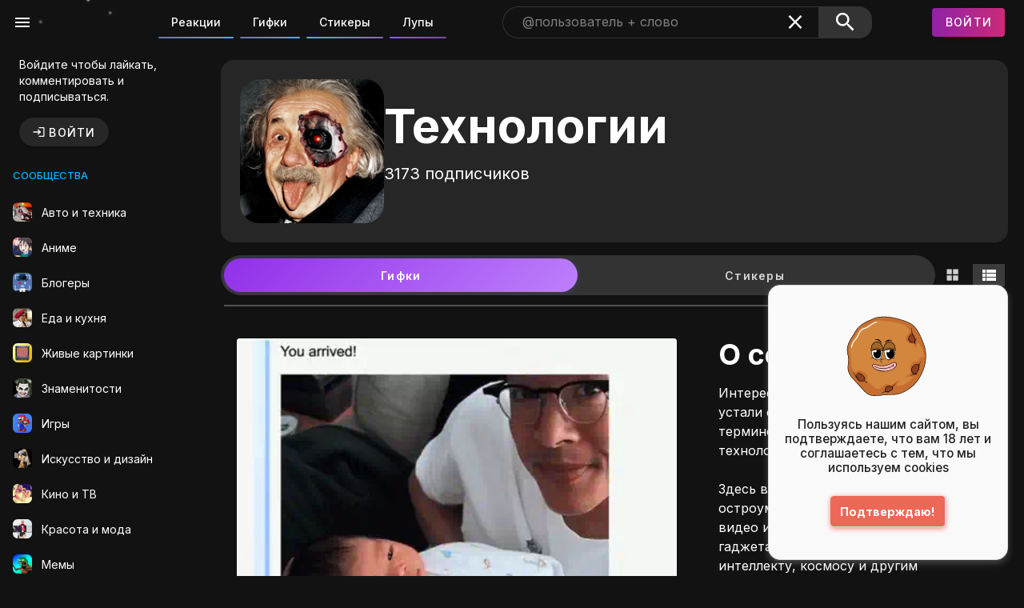

--- FILE ---
content_type: text/css
request_url: https://gifs.ru/assets/ContentsView.64e66a9b.css
body_size: -2
content:
._controlPanel_fur5q_2{display:flex;margin-bottom:12px;align-items:center}._viewToggle_fur5q_8{margin-left:auto}.loop-title-wrap[data-v-38f766ef]{display:flex;align-items:center;justify-content:center}.loop-divider[data-v-38f766ef]{width:86%;margin-left:7%;border-bottom:2px solid rgb(82,82,82);margin-bottom:2.5rem}


--- FILE ---
content_type: text/css
request_url: https://gifs.ru/assets/TheSidebar.93cb26c8.css
body_size: 1239
content:
:deep(.v-skeleton-loader.v-skeleton-loader--is-loading) .v-skeleton-loader__image{height:100%}.theme--light.v-navigation-drawer{background-color:#fff}.theme--light.v-navigation-drawer:not(.v-navigation-drawer--floating) .v-navigation-drawer__border{background-color:#0000001f}.theme--light.v-navigation-drawer .v-divider{border-color:#0000001f}.theme--dark.v-navigation-drawer{background-color:#363636}.theme--dark.v-navigation-drawer:not(.v-navigation-drawer--floating) .v-navigation-drawer__border{background-color:#ffffff1f}.theme--dark.v-navigation-drawer .v-divider{border-color:#ffffff1f}.v-navigation-drawer{-webkit-overflow-scrolling:touch;display:flex;flex-direction:column;left:0;max-width:100%;overflow:hidden;pointer-events:auto;top:0;transition-duration:.2s;transition-timing-function:cubic-bezier(.4,0,.2,1);transition-property:transform,visibility,width}.v-navigation-drawer:not([data-booted=true]){transition:none!important}.v-navigation-drawer.v-navigation-drawer--right:after{left:0;right:initial}.v-navigation-drawer .v-list:not(.v-select-list){background:inherit}.v-navigation-drawer__border{position:absolute;right:0;top:0;height:100%;width:1px}.v-navigation-drawer__content{height:100%;overflow-y:auto;overflow-x:hidden}.v-navigation-drawer__image{border-radius:inherit;height:100%;position:absolute;top:0;bottom:0;z-index:-1;contain:strict;width:100%}.v-navigation-drawer__image .v-image{border-radius:inherit}.v-navigation-drawer--bottom.v-navigation-drawer--is-mobile{max-height:50%;top:auto;bottom:0;min-width:100%}.v-navigation-drawer--right{left:auto;right:0}.v-navigation-drawer--right>.v-navigation-drawer__border{right:auto;left:0}.v-navigation-drawer--absolute{z-index:1}.v-navigation-drawer--fixed{z-index:6}.v-navigation-drawer--absolute{position:absolute}.v-navigation-drawer--clipped:not(.v-navigation-drawer--temporary):not(.v-navigation-drawer--is-mobile){z-index:4}.v-navigation-drawer--fixed{position:fixed}.v-navigation-drawer--floating:after{display:none}.v-navigation-drawer--mini-variant{overflow:hidden}.v-navigation-drawer--mini-variant .v-list-item>*:first-child{margin-left:0;margin-right:0}.v-navigation-drawer--mini-variant .v-list-item>*:not(:first-child){position:absolute!important;height:1px;width:1px;overflow:hidden;clip:rect(1px,1px,1px,1px);white-space:nowrap;display:initial}.v-navigation-drawer--mini-variant .v-list-group--no-action .v-list-group__items,.v-navigation-drawer--mini-variant .v-list-group--sub-group{display:none}.v-navigation-drawer--mini-variant.v-navigation-drawer--custom-mini-variant .v-list-item{justify-content:center}.v-navigation-drawer--temporary{z-index:7}.v-navigation-drawer--mobile{z-index:6}.v-navigation-drawer--close{visibility:hidden}.v-navigation-drawer--is-mobile:not(.v-navigation-drawer--close),.v-navigation-drawer--temporary:not(.v-navigation-drawer--close){box-shadow:0 8px 10px -5px #0003,0 16px 24px 2px #00000024,0 6px 30px 5px #0000001f}.community-list-item[data-v-6c44dbc4]{display:flex;flex-direction:row;align-items:center;padding:.625rem .75rem .625rem .5rem;border-radius:.375rem;transition:background .2s;text-decoration:none;color:inherit;min-width:0}.community-list-item[data-v-6c44dbc4]:hover{background:#404040}.icon-container[data-v-6c44dbc4]{display:flex;height:1.5rem;min-width:1.5rem;width:1.5rem;margin-left:.5rem;margin-right:.75rem;flex-shrink:0}.community-icon[data-v-6c44dbc4]{border-radius:.375rem;width:100%;height:100%;-o-object-fit:cover;object-fit:cover}.community-label[data-v-6c44dbc4]{font-weight:400;font-size:.875rem;color:#fff;flex:1;min-width:0;white-space:nowrap}.community-list-item:hover .community-label[data-v-6c44dbc4]{text-overflow:ellipsis;overflow:hidden;white-space:nowrap}.subscription-switch[data-v-6c44dbc4]{margin-left:.75rem;flex-shrink:0;width:auto}.switch-on-hover[data-v-6c44dbc4]{opacity:0;transition:opacity .2s}.community-list-item:hover .switch-on-hover[data-v-6c44dbc4]{opacity:1}.grey--text a[data-v-3b23b4ec]{color:#9e9e9e!important}.v-list-item--active[data-v-3b23b4ec]{background:rgb(112,54,190);background:radial-gradient(circle at left bottom,rgba(38,158,241,.5),transparent 30%),linear-gradient(90deg,rgb(112,54,190) 10%,rgb(18,18,18) 80%)}.v-list-item--active .v-list-item__title[data-v-3b23b4ec]{color:#fff}.shimmer-text[data-v-3b23b4ec]{background:linear-gradient(90deg,#00ffcc 0%,#00b3ff 25%,#0066ff 50%,#00b3ff 75%,#00ffcc 100%);background-size:200% 100%;background-position:0% 0;-webkit-background-clip:text;background-clip:text;-webkit-text-fill-color:transparent;text-shadow:0 0 10px rgba(0,255,204,.5),0 0 20px rgba(0,179,255,.3),0 0 30px rgba(0,102,255,.2);mix-blend-mode:screen}[data-v-3b23b4ec] .v-navigation-drawer__content{scrollbar-width:thin;scrollbar-color:transparent transparent}[data-v-3b23b4ec] .v-navigation-drawer__content:hover{scrollbar-color:gray #121212}


--- FILE ---
content_type: text/css
request_url: https://gifs.ru/assets/vue-cookie-accept-decline.e27fcedb.css
body_size: 919
content:
@charset "UTF-8";.cookie__bar{-ms-overflow-style:none;position:fixed;overflow:hidden;box-sizing:border-box;z-index:9999;width:100%;background:#eee;padding:20px;align-items:center;box-shadow:0 -4px 4px #c6c6c60d;border-top:1px solid #ddd;border-bottom:1px solid #ddd;font-size:1rem;font-family:-apple-system,BlinkMacSystemFont,Roboto,Oxygen,Ubuntu,Cantarell,\201c Fira Sans\201d,\201c Droid Sans\201d,\201cHelvetica Neue\201d,Arial,sans-serif;line-height:1.5}.cookie__bar--bottom{bottom:0;left:0;right:0}.cookie__bar--top{top:0;left:0;right:0}.cookie__bar__wrap{display:flex;justify-content:space-between;flex-direction:column;align-items:center;width:100%}@media (min-width: 768px){.cookie__bar__wrap{flex-direction:row}}.cookie__bar__postpone-button{margin-right:auto;-ms-flex:1 1 auto}@media (min-width: 768px){.cookie__bar__postpone-button{margin-right:10px}}.cookie__bar__postpone-button:hover{opacity:.8;cursor:pointer}.cookie__bar__content{margin-right:0;margin-bottom:20px;font-size:.9rem;max-height:103px;overflow:auto;width:100%;-ms-flex:1 1 auto}@media (min-width: 768px){.cookie__bar__content{margin-right:auto;margin-bottom:0}}.cookie__bar__buttons{transition:all .2s ease;display:flex;flex-direction:column;width:100%}@media (min-width: 768px){.cookie__bar__buttons{flex-direction:row;width:auto}}.cookie__bar__buttons__button{display:inline-block;font-weight:400;text-align:center;white-space:nowrap;vertical-align:middle;-webkit-user-select:none;-moz-user-select:none;user-select:none;border:1px solid transparent;padding:.375rem .75rem;line-height:1.5;border-radius:3px;font-size:.9rem}.cookie__bar__buttons__button:hover{cursor:pointer;text-decoration:none}.cookie__bar__buttons__button--accept{-ms-flex:1 1 auto;background:#4caf50;background:linear-gradient(#5cb860,#4caf50);color:#fff}.cookie__bar__buttons__button--accept:hover{background:#409343}.cookie__bar__buttons__button--decline{-ms-flex:1 1 auto;background:#f44336;background:linear-gradient(#f55a4e,#f44336);color:#fff;margin-bottom:10px}.cookie__bar__buttons__button--decline:hover{background:#f21f0f}@media (min-width: 768px){.cookie__bar__buttons__button--decline{margin-bottom:0;margin-right:10px}}.cookie__floating{-ms-overflow-style:none;position:fixed;overflow:hidden;box-sizing:border-box;z-index:9999;width:90%;background:#fafafa;display:flex;justify-content:space-between;flex-direction:column;box-shadow:0 4px 8px #c6c6c64d;border:1px solid #ddd;font-size:1rem;font-family:-apple-system,BlinkMacSystemFont,Roboto,Oxygen,Ubuntu,Cantarell,\201c Fira Sans\201d,\201c Droid Sans\201d,\201cHelvetica Neue\201d,Arial,sans-serif;line-height:1.5;border-radius:6px;bottom:10px;left:0;right:0;margin:0 auto}@media (min-width: 768px){.cookie__floating{max-width:300px}}@media (min-width: 768px){.cookie__floating--bottom-left{bottom:20px;left:20px;right:auto;margin:0}}@media (min-width: 768px){.cookie__floating--bottom-right{bottom:20px;right:20px;left:auto;margin:0}}@media (min-width: 768px){.cookie__floating--top-right{top:20px;bottom:auto;right:20px;left:auto;margin:0}}@media (min-width: 768px){.cookie__floating--top-left{top:20px;bottom:auto;right:auto;left:20px;margin:0}}.cookie__floating__postpone-button{display:inline-flex;padding:5px 0 0 20px;margin-bottom:-10px;margin-right:auto}.cookie__floating__postpone-button:hover{opacity:.8;cursor:pointer}.cookie__floating__content{font-size:.95rem;margin-bottom:5px;padding:15px 20px;max-height:105px;overflow:auto}@media (min-width: 768px){.cookie__floating__content{margin-bottom:10px}}.cookie__floating__buttons{transition:all .2s ease;display:flex;flex-direction:row;height:auto;width:100%}.cookie__floating__buttons__button{background-color:#eee;font-weight:700;font-size:.9rem;width:100%;min-height:40px;white-space:nowrap;-webkit-user-select:none;-moz-user-select:none;user-select:none;border-bottom:1px solid #ddd;border-top:1px solid #ddd;border-left:none;border-right:none;padding:.375rem .75rem}.cookie__floating__buttons__button:first-child{border-right:1px solid #ddd}.cookie__floating__buttons__button:hover{cursor:pointer;text-decoration:none}.cookie__floating__buttons__button--accept{color:#4caf50;-ms-flex:1 1 auto}.cookie__floating__buttons__button--accept:hover{background:#409343;color:#fff}.cookie__floating__buttons__button--decline{color:#f44336;-ms-flex:1 1 auto}.cookie__floating__buttons__button--decline:hover{background:#f21f0f;color:#fff}.slideFromBottom-enter,.slideFromBottom-leave-to{transform:translateY(10em)}.slideFromBottom-enter-to,.slideFromBottom-leave{transform:translate(0)}.slideFromBottom-enter-active{transition:transform .2s ease-out}.slideFromBottom-leave-active{transition:transform .2s ease-in}.slideFromTop-enter,.slideFromTop-leave-to{transform:translateY(-10em)}.slideFromTop-enter-to,.slideFromTop-leave{transform:translate(0)}.slideFromTop-enter-active{transition:transform .2s ease-out}.slideFromTop-leave-active{transition:transform .2s ease-in}.fade-enter-active,.fade-leave-active{transition:opacity .5s}.fade-enter,.fade-leave-to{opacity:0}


--- FILE ---
content_type: application/javascript
request_url: https://gifs.ru/assets/CustomPWAInstallButton.5e7bfd3a.js
body_size: 3520
content:
import{n as T,r as d,c as x,o as D,h as z,e as U,X as $,_ as b}from"./index.9b92d249.js";const F={__name:"CustomPWAInstallButton",setup(y){const n=d(!1),s=d(!1),e=d(!1),r=d("install"),p=d(!1),f=d(null),g=()=>{const t=window.matchMedia("(display-mode: standalone)").matches||window.navigator.standalone===!0,o=localStorage.getItem("pwa-installed")==="true",a=localStorage.getItem("pwa-install-dismissed")==="true";return t||o||a},I=()=>localStorage.getItem("pwa-open-dismissed")==="true",h=()=>{const t=window.matchMedia("(display-mode: standalone)").matches||window.navigator.standalone===!0,o=localStorage.getItem("pwa-installed")==="true",a=I();return o&&!t&&!a?"open":"install"},A=()=>{const t=document.getElementById("pwa-install");return t&&t.style.display!=="none"},l=x(()=>{const t=navigator.userAgent.toLowerCase(),o=navigator.platform.toLowerCase(),a=/safari/.test(t)&&!/chrome/.test(t)&&!/chromium/.test(t);return/ipad|iphone|ipod/.test(t)||o==="macintel"&&navigator.maxTouchPoints>1?a?"safari-ios":"ios":/android/.test(t)?"android":o.includes("mac")&&a?"safari-desktop":"other"}),P=()=>{const t=navigator.userAgent.toLowerCase(),o=navigator.platform.toLowerCase(),a=/ipad|iphone|ipod/.test(t)||o==="macintel"&&navigator.maxTouchPoints>1,c=o.includes("mac")&&!a,i=/safari/.test(t)&&!/chrome/.test(t);return{isIOS:a,isMacOS:c,isSafari:i}},E=()=>{const{isIOS:t,isMacOS:o,isSafari:a}=P();return t||a||o?"/human.webp":"/human.avif"},v=()=>{s.value=!0,localStorage.setItem("pwa-installed","true"),localStorage.setItem("pwa-install-dismissed","true"),localStorage.removeItem("pwa-open-dismissed"),r.value="open",e.value=!0,window.promptEvent=null,n.value=!1,console.log('PWA Install: \u041F\u0440\u0438\u043B\u043E\u0436\u0435\u043D\u0438\u0435 \u0443\u0441\u0442\u0430\u043D\u043E\u0432\u043B\u0435\u043D\u043E, \u043F\u0435\u0440\u0435\u043A\u043B\u044E\u0447\u0430\u0435\u043C \u043A\u043D\u043E\u043F\u043A\u0443 \u0432 \u0440\u0435\u0436\u0438\u043C "\u043E\u0442\u043A\u0440\u044B\u0442\u044C"')},B=async()=>{r.value==="open"?S():l.value==="safari-ios"||l.value==="safari-desktop"?k():await W()},W=async()=>{if(console.log("PWA Install: \u041D\u0430\u0447\u0430\u043B\u043E \u0443\u0441\u0442\u0430\u043D\u043E\u0432\u043A\u0438",{platform:l.value,hasPromptEvent:!!window.promptEvent,userAgent:navigator.userAgent}),w("install_clicked",l.value),!window.promptEvent&&l.value==="android"){console.log("PWA Install: \u0416\u0434\u0435\u043C promptEvent \u043D\u0430 Android..."),n.value=!0;let t=0;for(;!window.promptEvent&&t<30;)await new Promise(o=>setTimeout(o,100)),t++;if(!window.promptEvent){console.log("PWA Install: promptEvent \u043D\u0435 \u043F\u043E\u044F\u0432\u0438\u043B\u0441\u044F, \u0441\u043A\u0440\u044B\u0432\u0430\u0435\u043C \u043A\u043D\u043E\u043F\u043A\u0443"),n.value=!1,m();return}}if(!window.promptEvent){console.log("PWA Install: \u041D\u0435\u0442 promptEvent, \u0441\u043A\u0440\u044B\u0432\u0430\u0435\u043C \u043A\u043D\u043E\u043F\u043A\u0443"),m();return}n.value=!0;try{console.log("PWA Install: \u0412\u044B\u0437\u043E\u0432 prompt()"),await window.promptEvent.prompt(),console.log("PWA Install: \u041E\u0436\u0438\u0434\u0430\u043D\u0438\u0435 \u0432\u044B\u0431\u043E\u0440\u0430 \u043F\u043E\u043B\u044C\u0437\u043E\u0432\u0430\u0442\u0435\u043B\u044F");const{outcome:t}=await window.promptEvent.userChoice;console.log("PWA Install: \u0420\u0435\u0437\u0443\u043B\u044C\u0442\u0430\u0442 \u0432\u044B\u0431\u043E\u0440\u0430 \u043F\u043E\u043B\u044C\u0437\u043E\u0432\u0430\u0442\u0435\u043B\u044F:",t),t==="accepted"?(console.log("\u041F\u043E\u043B\u044C\u0437\u043E\u0432\u0430\u0442\u0435\u043B\u044C \u043F\u0440\u0438\u043D\u044F\u043B \u0443\u0441\u0442\u0430\u043D\u043E\u0432\u043A\u0443 PWA"),v()):(console.log("\u041F\u043E\u043B\u044C\u0437\u043E\u0432\u0430\u0442\u0435\u043B\u044C \u043E\u0442\u043A\u043B\u043E\u043D\u0438\u043B \u0443\u0441\u0442\u0430\u043D\u043E\u0432\u043A\u0443 PWA"),m())}catch(t){console.error("\u041E\u0448\u0438\u0431\u043A\u0430 \u043F\u0440\u0438 \u0443\u0441\u0442\u0430\u043D\u043E\u0432\u043A\u0435 PWA:",t),m()}finally{n.value=!1,window.promptEvent=null}},m=()=>{e.value=!1,localStorage.setItem("pwa-install-dismissed","true")},M=()=>{e.value=!1,localStorage.setItem("pwa-open-dismissed","true"),console.log('PWA Install: \u041F\u043E\u043B\u044C\u0437\u043E\u0432\u0430\u0442\u0435\u043B\u044C \u0437\u0430\u043A\u0440\u044B\u043B \u043A\u043D\u043E\u043F\u043A\u0443 "\u041E\u0442\u043A\u0440\u044B\u0442\u044C \u043F\u0440\u0438\u043B\u043E\u0436\u0435\u043D\u0438\u0435", \u0432\u044B\u0431\u043E\u0440 \u0441\u043E\u0445\u0440\u0430\u043D\u0435\u043D')},O=()=>n.value?"\u0423\u0441\u0442\u0430\u043D\u043E\u0432\u043A\u0430...":r.value==="open"?"\u041E\u0442\u043A\u0440\u044B\u0442\u044C \u043F\u0440\u0438\u043B\u043E\u0436\u0435\u043D\u0438\u0435":l.value==="safari-ios"?"\u0423\u0441\u0442\u0430\u043D\u043E\u0432\u0438\u0442\u044C \u043D\u0430 iPhone":l.value==="safari-desktop"?"\u0423\u0441\u0442\u0430\u043D\u043E\u0432\u0438\u0442\u044C \u043D\u0430 Mac":"\u0412 \u043F\u0440\u0438\u043B\u043E\u0436\u0435\u043D\u0438\u0435",w=(t,o=null)=>{typeof gtag<"u"&&gtag("event","pwa_button_click",{event_category:"PWA",event_label:t,custom_parameter_1:o}),console.log("PWA Analytics:",{action:t,platform:o,timestamp:new Date().toISOString()})},S=()=>{const t=navigator.userAgent.toLowerCase(),o=window.location.origin,a=window.location.pathname+window.location.search,c=`${o}${a}`;if(w("open_app_clicked",l.value),t.includes("android"))try{const i=document.createElement("a");i.href=c,i.target="_blank",i.rel="noopener noreferrer",document.body.appendChild(i),i.click(),document.body.removeChild(i),console.log('PWA Install: \u041E\u0442\u043A\u0440\u044B\u0432\u0430\u0435\u043C PWA \u0447\u0435\u0440\u0435\u0437 target="_blank" \u043D\u0430 Android'),setTimeout(()=>{document.visibilityState==="visible"&&(console.log("PWA Install: \u041F\u0440\u043E\u0431\u0443\u0435\u043C \u0430\u043B\u044C\u0442\u0435\u0440\u043D\u0430\u0442\u0438\u0432\u043D\u044B\u0439 \u043C\u0435\u0442\u043E\u0434 \u0447\u0435\u0440\u0435\u0437 window.open"),window.open(c,"_blank"),setTimeout(()=>{document.visibilityState==="visible"&&(console.log("PWA Install: PWA \u043D\u0435 \u043E\u0442\u043A\u0440\u044B\u043B\u043E\u0441\u044C, \u043F\u043E\u043A\u0430\u0437\u044B\u0432\u0430\u0435\u043C \u0438\u043D\u0441\u0442\u0440\u0443\u043A\u0446\u0438\u0438"),u("android"))},2e3))},1e3)}catch(i){console.error("PWA Install: \u041E\u0448\u0438\u0431\u043A\u0430 \u043E\u0442\u043A\u0440\u044B\u0442\u0438\u044F PWA:",i),u("android")}else if(t.includes("iphone")||t.includes("ipad"))u("ios");else try{window.open(c,"pwa-app","width=800,height=600,toolbar=no,menubar=no,scrollbars=yes,resizable=yes,status=no")||u("desktop")}catch{u("desktop")}},u=t=>{console.log("PWA Install: \u041F\u043E\u043A\u0430\u0437\u044B\u0432\u0430\u0435\u043C \u0438\u043D\u0441\u0442\u0440\u0443\u043A\u0446\u0438\u0438 \u0434\u043B\u044F \u043F\u043B\u0430\u0442\u0444\u043E\u0440\u043C\u044B:",t)},C=()=>{const t=navigator.userAgent.toLowerCase(),o=navigator.platform.toLowerCase(),a=/safari/.test(t)&&!/chrome/.test(t)&&!/chromium/.test(t);return/ipad|iphone|ipod/.test(t)&&a?{title:"\u0423\u0441\u0442\u0430\u043D\u043E\u0432\u043A\u0430 \u043F\u0440\u0438\u043B\u043E\u0436\u0435\u043D\u0438\u044F \u043D\u0430 iPhone/iPad",steps:['\u041D\u0430\u0436\u043C\u0438\u0442\u0435 \u043A\u043D\u043E\u043F\u043A\u0443 "\u041F\u043E\u0434\u0435\u043B\u0438\u0442\u044C\u0441\u044F" (\u043A\u0432\u0430\u0434\u0440\u0430\u0442 \u0441\u043E \u0441\u0442\u0440\u0435\u043B\u043A\u043E\u0439 \u0432\u0432\u0435\u0440\u0445) \u0432\u043D\u0438\u0437\u0443 \u044D\u043A\u0440\u0430\u043D\u0430','\u041F\u0440\u043E\u043A\u0440\u0443\u0442\u0438\u0442\u0435 \u0432\u043D\u0438\u0437 \u0438 \u043D\u0430\u0439\u0434\u0438\u0442\u0435 "\u041D\u0430 \u044D\u043A\u0440\u0430\u043D \u0414\u043E\u043C\u043E\u0439"','\u041D\u0430\u0436\u043C\u0438\u0442\u0435 "\u041D\u0430 \u044D\u043A\u0440\u0430\u043D \u0414\u043E\u043C\u043E\u0439"',"\u041F\u043E\u0434\u0442\u0432\u0435\u0440\u0434\u0438\u0442\u0435 \u0443\u0441\u0442\u0430\u043D\u043E\u0432\u043A\u0443"],icon:"",platform:"iOS Safari"}:o.includes("mac")&&a?{title:"\u0423\u0441\u0442\u0430\u043D\u043E\u0432\u043A\u0430 \u043F\u0440\u0438\u043B\u043E\u0436\u0435\u043D\u0438\u044F \u043D\u0430 Mac",steps:['\u041D\u0430\u0436\u043C\u0438\u0442\u0435 "\u0424\u0430\u0439\u043B" \u0432 \u043C\u0435\u043D\u044E Safari','\u0412\u044B\u0431\u0435\u0440\u0438\u0442\u0435 "\u0414\u043E\u0431\u0430\u0432\u0438\u0442\u044C \u043D\u0430 \u0433\u043B\u0430\u0432\u043D\u044B\u0439 \u044D\u043A\u0440\u0430\u043D"','\u0418\u043B\u0438 \u0438\u0441\u043F\u043E\u043B\u044C\u0437\u0443\u0439\u0442\u0435 \u043A\u043D\u043E\u043F\u043A\u0443 "\u041F\u043E\u0434\u0435\u043B\u0438\u0442\u044C\u0441\u044F" \u0432 \u0430\u0434\u0440\u0435\u0441\u043D\u043E\u0439 \u0441\u0442\u0440\u043E\u043A\u0435',"\u041F\u043E\u0434\u0442\u0432\u0435\u0440\u0434\u0438\u0442\u0435 \u0443\u0441\u0442\u0430\u043D\u043E\u0432\u043A\u0443"],icon:"",platform:"macOS Safari"}:null},k=()=>{f.value=C(),f.value&&(p.value=!0,w("safari_instructions_shown",l.value))},L=()=>{p.value=!1,f.value=null};D(()=>{if(window.innerWidth>=769){console.log("PWA Install: \u0414\u0435\u0441\u043A\u0442\u043E\u043F \u043E\u0431\u043D\u0430\u0440\u0443\u0436\u0435\u043D, \u043A\u043D\u043E\u043F\u043A\u0430 \u043D\u0435 \u043F\u043E\u043A\u0430\u0437\u044B\u0432\u0430\u0435\u0442\u0441\u044F");return}if(r.value=h(),console.log("PWA Install: \u0418\u043D\u0438\u0446\u0438\u0430\u043B\u0438\u0437\u0430\u0446\u0438\u044F \u043A\u043E\u043C\u043F\u043E\u043D\u0435\u043D\u0442\u0430",{platform:l.value,hasServiceWorker:"serviceWorker"in navigator,hasBeforeInstallPrompt:"onbeforeinstallprompt"in window,isInstalled:g(),buttonMode:r.value}),g()&&(console.log("PWA Install: \u041F\u0440\u0438\u043B\u043E\u0436\u0435\u043D\u0438\u0435 \u0443\u0436\u0435 \u0443\u0441\u0442\u0430\u043D\u043E\u0432\u043B\u0435\u043D\u043E"),window.matchMedia("(display-mode: standalone)").matches||window.navigator.standalone===!0)){console.log("PWA Install: \u0417\u0430\u043F\u0443\u0449\u0435\u043D\u043E \u0432 standalone \u0440\u0435\u0436\u0438\u043C\u0435, \u043A\u043D\u043E\u043F\u043A\u0430 \u043D\u0435 \u043D\u0443\u0436\u043D\u0430");return}if(A()){console.log("PWA Install: \u0421\u0442\u0430\u0440\u044B\u0439 PWA \u043A\u043E\u043C\u043F\u043E\u043D\u0435\u043D\u0442 \u0443\u0436\u0435 \u043F\u043E\u043A\u0430\u0437\u0430\u043D, \u043D\u0435 \u043F\u043E\u043A\u0430\u0437\u044B\u0432\u0430\u0435\u043C \u043A\u0430\u0441\u0442\u043E\u043C\u043D\u0443\u044E \u043A\u043D\u043E\u043F\u043A\u0443");return}if(window.addEventListener("appinstalled",v),window.addEventListener("resize",_),r.value==="open")I()?console.log('PWA Install: \u041A\u043D\u043E\u043F\u043A\u0430 "\u041E\u0442\u043A\u0440\u044B\u0442\u044C \u043F\u0440\u0438\u043B\u043E\u0436\u0435\u043D\u0438\u0435" \u0431\u044B\u043B\u0430 \u0437\u0430\u043A\u0440\u044B\u0442\u0430 \u043F\u043E\u043B\u044C\u0437\u043E\u0432\u0430\u0442\u0435\u043B\u0435\u043C, \u043D\u0435 \u043F\u043E\u043A\u0430\u0437\u044B\u0432\u0430\u0435\u043C'):(console.log('PWA Install: \u041F\u043E\u043A\u0430\u0437\u044B\u0432\u0430\u0435\u043C \u043A\u043D\u043E\u043F\u043A\u0443 "\u041E\u0442\u043A\u0440\u044B\u0442\u044C \u043F\u0440\u0438\u043B\u043E\u0436\u0435\u043D\u0438\u0435"'),e.value=!0);else if(l.value==="safari-ios"||l.value==="safari-desktop")console.log("PWA Install: Safari \u043E\u0431\u043D\u0430\u0440\u0443\u0436\u0435\u043D, \u043F\u043E\u043A\u0430\u0437\u044B\u0432\u0430\u0435\u043C \u043A\u043D\u043E\u043F\u043A\u0443 \u0441 \u0438\u043D\u0441\u0442\u0440\u0443\u043A\u0446\u0438\u044F\u043C\u0438"),e.value=!0;else if(l.value!=="ios"){let o=0;const a=l.value==="android"?50:30,c=()=>{if(o++,window.promptEvent){console.log("PWA Install: promptEvent \u043D\u0430\u0439\u0434\u0435\u043D, \u043F\u043E\u043A\u0430\u0437\u044B\u0432\u0430\u0435\u043C \u043A\u043D\u043E\u043F\u043A\u0443 \u0443\u0441\u0442\u0430\u043D\u043E\u0432\u043A\u0438"),e.value=!0;return}if(o>=a){console.log("PWA Install: promptEvent \u043D\u0435 \u043D\u0430\u0439\u0434\u0435\u043D \u043F\u043E\u0441\u043B\u0435 \u043E\u0436\u0438\u0434\u0430\u043D\u0438\u044F \u0434\u043B\u044F",l.value);return}setTimeout(c,200)};setTimeout(c,1e3)}else console.log("PWA Install: iOS \u043E\u0431\u043D\u0430\u0440\u0443\u0436\u0435\u043D, \u043A\u043D\u043E\u043F\u043A\u0430 \u043D\u0435 \u043F\u043E\u043A\u0430\u0437\u044B\u0432\u0430\u0435\u0442\u0441\u044F (\u043D\u0435\u0442 \u0430\u0432\u0442\u043E\u043C\u0430\u0442\u0438\u0447\u0435\u0441\u043A\u043E\u0439 \u0443\u0441\u0442\u0430\u043D\u043E\u0432\u043A\u0438)")});const _=()=>{window.innerWidth>=769&&e.value&&(console.log("PWA Install: \u041F\u0435\u0440\u0435\u0445\u043E\u0434 \u043D\u0430 \u0434\u0435\u0441\u043A\u0442\u043E\u043F, \u0441\u043A\u0440\u044B\u0432\u0430\u0435\u043C \u043A\u043D\u043E\u043F\u043A\u0443"),e.value=!1)};return z(()=>{window.removeEventListener("appinstalled",v),window.removeEventListener("resize",_)}),{__sfc:!0,isInstalling:n,isInstalled:s,showButton:e,buttonMode:r,showSafariInstructions:p,safariInstructions:f,checkIfInstalled:g,checkIfOpenButtonDismissed:I,determineButtonMode:h,checkOldPWAComponent:A,platform:l,detectPlatform:P,getHumanImageSrc:E,handleAppInstalled:v,handleButtonClick:B,installApp:W,hideButton:m,dismissOpenButton:M,getButtonText:O,trackButtonClick:w,openApp:S,showOpenAppInstructions:u,getSafariInstructions:C,showSafariInstructionsDialog:k,closeSafariInstructions:L,handleResize:_,commonIcons:U}}};var H=function(){var n=this,s=n._self._c,e=n._self._setupProxy;return s("div",{staticClass:"pwa-install-container"},[s("Transition",{attrs:{name:"float-button",appear:""}},[e.showButton?s("div",{staticClass:"pwa-install-button",class:{installing:e.isInstalling,"open-mode":e.buttonMode==="open"}},[s($,{staticClass:"human-image-on-button",attrs:{src:e.getHumanImageSrc(),alt:"\u0427\u0435\u043B\u043E\u0432\u0435\u0447\u0435\u043A",decoding:"async",loading:"lazy",fetchpriority:"low",contain:""}}),s("button",{staticClass:"install-btn",class:{"open-app-btn":e.buttonMode==="open"},attrs:{disabled:e.isInstalling},on:{click:e.handleButtonClick}},[s("span",{staticClass:"install-text"},[n._v(" "+n._s(e.getButtonText())+" ")]),e.isInstalling?s("div",{staticClass:"loading-spinner"}):n._e()]),e.buttonMode==="open"?s("button",{staticClass:"close-btn",attrs:{title:"\u0421\u043A\u0440\u044B\u0442\u044C"},on:{click:e.dismissOpenButton}},[s(b,[n._v(n._s(e.commonIcons.windowClose))])],1):n._e()],1):n._e()]),s("Transition",{attrs:{name:"modal",appear:""}},[e.showSafariInstructions&&e.safariInstructions?s("div",{staticClass:"safari-instructions-overlay",on:{click:e.closeSafariInstructions}},[s("div",{staticClass:"safari-instructions-modal",on:{click:function(r){r.stopPropagation()}}},[s("div",{staticClass:"safari-instructions-header"},[s("h3",{staticClass:"safari-instructions-title"},[n._v(" "+n._s(e.safariInstructions.icon)+" "+n._s(e.safariInstructions.title)+" ")]),s("button",{staticClass:"safari-instructions-close",on:{click:e.closeSafariInstructions}},[s(b,[n._v(n._s(e.commonIcons.windowClose))])],1)]),s("div",{staticClass:"safari-instructions-content"},[s("p",{staticClass:"safari-instructions-subtitle"},[n._v(" \u0421\u043B\u0435\u0434\u0443\u0439\u0442\u0435 \u044D\u0442\u0438\u043C \u0448\u0430\u0433\u0430\u043C \u0434\u043B\u044F \u0443\u0441\u0442\u0430\u043D\u043E\u0432\u043A\u0438 \u043F\u0440\u0438\u043B\u043E\u0436\u0435\u043D\u0438\u044F: ")]),s("ol",{staticClass:"safari-instructions-steps"},n._l(e.safariInstructions.steps,function(r,p){return s("li",{key:p,staticClass:"safari-instructions-step"},[n._v(" "+n._s(r)+" ")])}),0),s("div",{staticClass:"safari-instructions-footer"},[s("p",{staticClass:"safari-instructions-note"},[n._v(" \u041F\u043E\u0441\u043B\u0435 \u0443\u0441\u0442\u0430\u043D\u043E\u0432\u043A\u0438 \u043F\u0440\u0438\u043B\u043E\u0436\u0435\u043D\u0438\u0435 \u043F\u043E\u044F\u0432\u0438\u0442\u0441\u044F \u043D\u0430 \u0433\u043B\u0430\u0432\u043D\u043E\u043C \u044D\u043A\u0440\u0430\u043D\u0435 ")])])])])]):n._e()])],1)},R=[],X=T(F,H,R,!1,null,"7835bc07",null,null);const q=X.exports;export{q as default};


--- FILE ---
content_type: application/javascript
request_url: https://gifs.ru/assets/index.4303312a.js
body_size: 68
content:
function c(e,o,t){const i=o.value,n=o.options||{passive:!0};window.addEventListener("resize",i,n),e._onResize=Object(e._onResize),e._onResize[t.context._uid]={callback:i,options:n},(!o.modifiers||!o.modifiers.quiet)&&i()}function r(e,o,t){var i;if(!(!((i=e._onResize)===null||i===void 0)&&i[t.context._uid]))return;const{callback:n,options:s}=e._onResize[t.context._uid];window.removeEventListener("resize",n,s),delete e._onResize[t.context._uid]}const u={inserted:c,unbind:r},d=u;export{d as R};


--- FILE ---
content_type: application/javascript
request_url: https://gifs.ru/assets/UIMasonry.6e24fa8d.js
body_size: 24336
content:
import{n as Jt,aU as Qt,c as bt}from"./index.9b92d249.js";function te(t){return t.replace(/[.*+?^${}()|[\]\\]/g,"\\$&")}function ee(t){const e=t.length;let o=-1,r,n="";const i=t.charCodeAt(0);for(;++o<e;){if(r=t.charCodeAt(o),r===0){n+="\uFFFD";continue}if(r===44){n+="\\,";continue}if(r>=1&&r<=31||r===127||o===0&&r>=48&&r<=57||o===1&&r>=48&&r<=57&&i===45){n+=`\\${r.toString(16)} `;continue}if(o===0&&e===1&&r===45){n+=`\\${t.charAt(o)}`;continue}if(r>=128||r===45||r===95||r>=48&&r<=57||r>=65&&r<=90||r>=97&&r<=122){n+=t.charAt(o);continue}n+=`\\${t.charAt(o)}`}return n}function lt(t=[]){return Array.isArray(t)?t:[t]}function G(t){return typeof t=="string"}const gt=new Set;function oe(t){gt.has(t)||(console.warn("[unocss]",t),gt.add(t))}function re(t){const e=function(r){var i;const n=((i=this.__options)==null?void 0:i.sequence)||[];this.__options.sequence=[];for(const s of n){const c=t[s](r);if(c!=null)return c}};function o(r,n){return r.__options||(r.__options={sequence:[]}),r.__options.sequence.push(n),r}for(const r of Object.keys(t))Object.defineProperty(e,r,{enumerable:!0,get(){return o(this,r)}});return e}const x={l:["-left"],r:["-right"],t:["-top"],b:["-bottom"],s:["-inline-start"],e:["-inline-end"],x:["-left","-right"],y:["-top","-bottom"],"":[""],bs:["-block-start"],be:["-block-end"],is:["-inline-start"],ie:["-inline-end"],block:["-block-start","-block-end"],inline:["-inline-start","-inline-end"]},ht={...x,s:["-inset-inline-start"],start:["-inset-inline-start"],e:["-inset-inline-end"],end:["-inset-inline-end"],bs:["-inset-block-start"],be:["-inset-block-end"],is:["-inset-inline-start"],ie:["-inset-inline-end"],block:["-inset-block-start","-inset-block-end"],inline:["-inset-inline-start","-inset-inline-end"]},yt={l:["-top-left","-bottom-left"],r:["-top-right","-bottom-right"],t:["-top-left","-top-right"],b:["-bottom-left","-bottom-right"],tl:["-top-left"],lt:["-top-left"],tr:["-top-right"],rt:["-top-right"],bl:["-bottom-left"],lb:["-bottom-left"],br:["-bottom-right"],rb:["-bottom-right"],"":[""],bs:["-start-start","-start-end"],be:["-end-start","-end-end"],s:["-end-start","-start-start"],is:["-end-start","-start-start"],e:["-start-end","-end-end"],ie:["-start-end","-end-end"],ss:["-start-start"],"bs-is":["-start-start"],"is-bs":["-start-start"],se:["-start-end"],"bs-ie":["-start-end"],"ie-bs":["-start-end"],es:["-end-start"],"be-is":["-end-start"],"is-be":["-end-start"],ee:["-end-end"],"be-ie":["-end-end"],"ie-be":["-end-end"]},Ot={x:["-x"],y:["-y"],z:["-z"],"":["-x","-y"]},xt=["top","top center","top left","top right","bottom","bottom center","bottom left","bottom right","left","left center","left top","left bottom","right","right center","right top","right bottom","center","center top","center bottom","center left","center right","center center"],h=Object.assign({},...xt.map(t=>({[t.replace(/ /,"-")]:t})),...xt.map(t=>({[t.replace(/\b(\w)\w+/g,"$1").replace(/ /,"")]:t}))),b=["inherit","initial","revert","revert-layer","unset"],et=/^(-?\d*(?:\.\d+)?)(px|pt|pc|%|r?(?:em|ex|lh|cap|ch|ic)|(?:[sld]?v|cq)(?:[whib]|min|max)|in|cm|mm|rpx)?$/i,ne=/^(-?\d*(?:\.\d+)?)$/i,Bt=/^(px)$/i,ae=["color","border-color","background-color","flex-grow","flex","flex-shrink","caret-color","font","gap","opacity","visibility","z-index","font-weight","zoom","text-shadow","transform","box-shadow","background-position","left","right","top","bottom","object-position","max-height","min-height","max-width","min-width","height","width","border-width","margin","padding","outline-width","outline-offset","font-size","line-height","text-indent","vertical-align","border-spacing","letter-spacing","word-spacing","stroke","filter","backdrop-filter","fill","mask","mask-size","mask-border","clip-path","clip","border-radius"];function k(t){return t.toFixed(10).replace(/\.0+$/,"").replace(/(\.\d+?)0+$/,"$1")}function ie(t){const e=t.match(et);if(!e)return;const[,o,r]=e,n=parseFloat(o);if(r&&!Number.isNaN(n))return`${k(n)}${r}`}function se(t){if(t==="auto"||t==="a")return"auto"}function ce(t){if(t.match(Bt))return`1${t}`;const e=t.match(et);if(!e)return;const[,o,r]=e,n=parseFloat(o);if(!Number.isNaN(n))return n===0?"0":r?`${k(n)}${r}`:`${k(n/4)}rem`}function le(t){if(t.match(Bt))return`1${t}`;const e=t.match(et);if(!e)return;const[,o,r]=e,n=parseFloat(o);if(!Number.isNaN(n))return n===0?"0":r?`${k(n)}${r}`:`${k(n)}px`}function pe(t){if(!ne.test(t))return;const e=parseFloat(t);if(!Number.isNaN(e))return k(e)}function de(t){t.endsWith("%")&&(t=t.slice(0,-1));const e=parseFloat(t);if(!Number.isNaN(e))return`${k(e/100)}`}function fe(t){if(t==="full")return"100%";const[e,o]=t.split("/"),r=parseFloat(e)/parseFloat(o);if(!Number.isNaN(r))return r===0?"0":`${k(r*100)}%`}const ue=/^\[(color|length|position|quoted|string):/i;function ot(t,e){if(t&&t.startsWith("[")&&t.endsWith("]")){let o,r;const n=t.match(ue);if(n?(e||(r=n[1]),o=t.slice(n[0].length,-1)):o=t.slice(1,-1),!o||o==='=""')return;let i=0;for(const s of o)if(s==="[")i+=1;else if(s==="]"&&(i-=1,i<0))return;if(i)return;switch(r){case"string":return o.replace(/(^|[^\\])_/g,"$1 ").replace(/\\_/g,"_");case"quoted":return o.replace(/(^|[^\\])_/g,"$1 ").replace(/\\_/g,"_").replace(/(["\\])/g,"\\$1").replace(/^(.+)$/,'"$1"')}return o.replace(/(url\(.*?\))/g,s=>s.replace(/_/g,"\\_")).replace(/(^|[^\\])_/g,"$1 ").replace(/\\_/g,"_").replace(/(?:calc|clamp|max|min)\((.*)/g,s=>{const c=[];return s.replace(/var\((--.+?)[,)]/g,(l,d)=>(c.push(d),l.replace(d,"--un-calc"))).replace(/(-?\d*\.?\d(?!\b-\d.+[,)](?![^+\-/*])\D)(?:%|[a-z]+)?|\))([+\-/*])/g,"$1 $2 ").replace(/--un-calc/g,()=>c.shift())})}}function me(t){return ot(t)}function be(t){return ot(t,"color")}function ge(t){return ot(t,"length")}function he(t){return ot(t,"position")}function ye(t){if(t.match(/^\$\S/))return`var(--${ee(t.slice(1))})`}function xe(t){const e=t.match(/^(-?[0-9.]+)(s|ms)?$/i);if(!e)return;const[,o,r]=e,n=parseFloat(o);if(!Number.isNaN(n))return n===0&&!r?"0s":r?`${k(n)}${r}`:`${k(n)}ms`}function ke(t){const e=t.match(/^(-?[0-9.]+)(deg|rad|grad|turn)?$/i);if(!e)return;const[,o,r]=e,n=parseFloat(o);if(!Number.isNaN(n))return n===0?"0":r?`${k(n)}${r}`:`${k(n)}deg`}function ve(t){if(b.includes(t))return t}function $e(t){if(t.split(",").every(e=>ae.includes(e)))return t}function we(t){if(["top","left","right","bottom","center"].includes(t))return t}const ze={__proto__:null,numberWithUnit:ie,auto:se,rem:ce,px:le,number:pe,percent:de,fraction:fe,bracket:me,bracketOfColor:be,bracketOfLength:ge,bracketOfPosition:he,cssvar:ye,time:xe,degree:ke,global:ve,properties:$e,position:we},a=re(ze);function u(t){return([e,o,r],{theme:n})=>{var s,c;const i=(c=(s=n.spacing)==null?void 0:s[r||"DEFAULT"])!=null?c:a.bracket.cssvar.global.auto.fraction.rem(r);if(i!=null)return x[o].map(l=>[`${t}${l}`,i])}}function nt(t,e){let o=t.colors,r=-1;for(const n of e){if(r+=1,o&&typeof o!="string"){const i=e.slice(r).join("-").replace(/(-[a-z])/g,s=>s.slice(1).toUpperCase());if(o[i])return o[i];if(o[n]){o=o[n];continue}}return}return o}function Xt(t,e){const o=t.split(/(?:\/|:)/);return o[0]===`[${e}`?[o.slice(0,2).join(":"),o[2]]:o}function rt(t,e){const[o,r]=Xt(t,"color"),n=o.replace(/([a-z])([0-9])/g,"$1-$2").split(/-/g),[i]=n;if(!i)return;let s;const c=a.bracketOfColor(o),l=c||o;l.match(/^#[\da-fA-F]+/g)?s=l:l.match(/^hex-[\da-fA-F]+/g)?s=`#${l.slice(4)}`:o.startsWith("$")&&(s=a.cssvar(o)),s=s||c;let d="DEFAULT";if(!s){let m;const[w]=n.slice(-1);w.match(/^\d+$/)?(d=w,m=nt(e,n.slice(0,-1)),!m||typeof m=="string"?s=void 0:s=m[d]):(m=nt(e,n),!m&&n.length<=2&&([,d=d]=n,m=nt(e,[i])),typeof m=="string"?s=m:d&&m&&(s=m[d]))}return{opacity:r,name:i,no:d,color:s,cssColor:Yt(s),alpha:a.bracket.cssvar.percent(r!=null?r:"")}}function g(t,e,o){return([,r],{theme:n})=>{const i=rt(r,n);if(!i)return;const{alpha:s,color:c,cssColor:l}=i,d={};if(l?s!=null?d[t]=y(l,s):(d[`--un-${e}-opacity`]=J(l),d[t]=y(l,`var(--un-${e}-opacity)`)):c&&(d[t]=y(c,s)),(o==null?void 0:o(d))!==!1)return d}}function ft(t,e){const o=[];t=lt(t);for(let r=0;r<t.length;r++){const n=K(t[r]," ",6);if(!n||n.length<3)return t;const i=Yt(n.pop());if(i==null)return t;o.push(`${n.join(" ")} var(${e}, ${y(i)})`)}return o}function qt(t,e){var o;return t!=null&&!!((o=rt(t,e))!=null&&o.color)}function Rt({theme:t,generator:e}){let o;return e.userConfig&&e.userConfig.theme&&(o=e.userConfig.theme.breakpoints),o||(o=t.breakpoints),o}function je({theme:t,generator:e}){let o;return e.userConfig&&e.userConfig.theme&&(o=e.userConfig.theme.verticalBreakpoints),o||(o=t.verticalBreakpoints),o}function p(t,e){return b.map(o=>[`${t}-${o}`,{[e!=null?e:t]:o}])}function Se(t,e,o,r){if(t===""||(G(r)&&(r=[r]),r.length===0))return;const n=t.length;let i=0;for(let s=0;s<n;s++)switch(t[s]){case e:i++;break;case o:if(--i<0)return;break;default:for(const c of r){const l=c.length;if(l&&c===t.slice(s,s+l)&&i===0)return s===0||s===n-l?void 0:[t.slice(0,s),t.slice(s+l)]}}return[t,""]}function K(t,e,o){o=o!=null?o:10;const r=[];let n=0;for(;t!=="";){if(++n>o)return;const i=Se(t,"(",")",e);if(!i)return;const[s,c]=i;r.push(s),t=c}if(r.length>0)return r}const ut=["hsl","hsla","hwb","lab","lch","oklab","oklch","rgb","rgba"],Nt=["%alpha","<alpha-value>"],_e=new RegExp(Nt.map(t=>te(t)).join("|"));function Yt(t=""){const e=Ae(t);if(e==null||e===!1)return;const{type:o,components:r,alpha:n}=e,i=o.toLowerCase();if(r.length!==0&&!(["rgba","hsla"].includes(i)&&n==null)&&!(ut.includes(i)&&![1,3].includes(r.length)))return{type:i,components:r.map(s=>typeof s=="string"?s.trim():s),alpha:typeof n=="string"?n.trim():n}}function J(t){var o;const e=(o=t.alpha)!=null?o:1;return typeof e=="string"&&Nt.includes(e)?1:e}function y(t,e){if(typeof t=="string")return t.replace(_e,`${e!=null?e:1}`);const{components:o}=t;let{alpha:r,type:n}=t;return r=e!=null?e:r,n=n.toLowerCase(),["hsla","hsl","rgba","rgb"].includes(n)?`${n.replace("a","")}a(${o.join(",")}${r==null?"":`,${r}`})`:(r=r==null?"":` / ${r}`,ut.includes(n)?`${n}(${o.join(" ")}${r})`:`color(${n} ${o.join(" ")}${r})`)}function Ae(t){if(!t)return;let e=Fe(t);if(e!=null||(e=Ee(t),e!=null)||(e=Ue(t),e!=null)||(e=Te(t),e!=null)||(e=We(t),e!=null))return e}function Fe(t){const[,e]=t.match(/^#([\da-f]+)$/i)||[];if(!!e)switch(e.length){case 3:case 4:const o=Array.from(e,n=>Number.parseInt(n,16)).map(n=>n<<4|n);return{type:"rgb",components:o.slice(0,3),alpha:e.length===3?void 0:Math.round(o[3]/255*100)/100};case 6:case 8:const r=Number.parseInt(e,16);return{type:"rgb",components:e.length===6?[r>>16&255,r>>8&255,r&255]:[r>>24&255,r>>16&255,r>>8&255],alpha:e.length===6?void 0:Math.round((r&255)/255*100)/100}}}function Ee(t){const e={rebeccapurple:[102,51,153,1]}[t];if(e!=null)return{type:"rgb",components:e.slice(0,3),alpha:e[3]}}function Ue(t){const e=t.match(/^(rgb|rgba|hsl|hsla)\((.+)\)$/i);if(!e)return;const[,o,r]=e,n=K(r,",",5);if(n){if([3,4].includes(n.length))return{type:o,components:n.slice(0,3),alpha:n[3]};if(n.length!==1)return!1}}const Ce=new RegExp(`^(${ut.join("|")})\\((.+)\\)$`,"i");function Te(t){const e=t.match(Ce);if(!e)return;const[,o,r]=e,n=Mt(`${o} ${r}`);if(n){const{alpha:i,components:[s,...c]}=n;return{type:s,components:c,alpha:i}}}function We(t){const e=t.match(/^color\((.+)\)$/);if(!e)return;const o=Mt(e[1]);if(o){const{alpha:r,components:[n,...i]}=o;return{type:n,components:i,alpha:r}}}function Mt(t){const e=K(t," ");if(!e)return;let o=e.length;if(e[o-2]==="/")return{components:e.slice(0,o-2),alpha:e[o-1]};if(e[o-2]!=null&&(e[o-2].endsWith("/")||e[o-1].startsWith("/"))){const i=e.splice(o-2);e.push(i.join(" ")),--o}const r=K(e[o-1],"/",2);if(!r)return;if(r.length===1||r[r.length-1]==="")return{components:e};const n=r.pop();return e[o-1]=r.join("/"),{components:e,alpha:n}}const kt={mid:"middle",base:"baseline",btm:"bottom",baseline:"baseline",top:"top",start:"top",middle:"middle",bottom:"bottom",end:"bottom","text-top":"text-top","text-bottom":"text-bottom",sub:"sub",super:"super",...Object.fromEntries(b.map(t=>[t,t]))},Le=[[/^(?:vertical|align|v)-([-\w]+)$/,([,t])=>({"vertical-align":kt[t]}),{autocomplete:`(vertical|align|v)-(${Object.keys(kt).join("|")})`}]],De=["center","left","right","justify","start","end"].map(t=>[`text-${t}`,{"text-align":t}]),Oe=[[/^outline-(?:width-|size-)?(.+)$/,([,t],{theme:e})=>{var o,r;return{"outline-width":(r=(o=e.lineWidth)==null?void 0:o[t])!=null?r:a.bracket.cssvar.global.px(t)}},{autocomplete:"outline-(width|size)-<num>"}],[/^outline-(?:color-)?(.+)$/,g("outline-color","outline-color"),{autocomplete:"outline-$colors"}],[/^outline-offset-(.+)$/,([,t],{theme:e})=>{var o,r;return{"outline-offset":(r=(o=e.lineWidth)==null?void 0:o[t])!=null?r:a.bracket.cssvar.global.px(t)}},{autocomplete:"outline-(offset)-<num>"}],["outline",{"outline-style":"solid"}],...["auto","dashed","dotted","double","hidden","solid","groove","ridge","inset","outset",...b].map(t=>[`outline-${t}`,{"outline-style":t}]),["outline-none",{outline:"2px solid transparent","outline-offset":"2px"}]],Be=[["appearance-none",{"-webkit-appearance":"none",appearance:"none"}]];function Xe(t){var e;return(e=a.properties.auto.global(t))!=null?e:{contents:"contents",scroll:"scroll-position"}[t]}const qe=[[/^will-change-(.+)/,([,t])=>({"will-change":Xe(t)})]],F=["solid","dashed","dotted","double","hidden","none","groove","ridge","inset","outset",...b],Re=[[/^(?:border|b)()(?:-(.+))?$/,L,{autocomplete:"(border|b)-<directions>"}],[/^(?:border|b)-([xy])(?:-(.+))?$/,L],[/^(?:border|b)-([rltbse])(?:-(.+))?$/,L],[/^(?:border|b)-(block|inline)(?:-(.+))?$/,L],[/^(?:border|b)-([bi][se])(?:-(.+))?$/,L],[/^(?:border|b)-()(?:width|size)-(.+)$/,_,{autocomplete:["(border|b)-<num>","(border|b)-<directions>-<num>"]}],[/^(?:border|b)-([xy])-(?:width|size)-(.+)$/,_],[/^(?:border|b)-([rltbse])-(?:width|size)-(.+)$/,_],[/^(?:border|b)-(block|inline)-(?:width|size)-(.+)$/,_],[/^(?:border|b)-([bi][se])-(?:width|size)-(.+)$/,_],[/^(?:border|b)-()(?:color-)?(.+)$/,D,{autocomplete:["(border|b)-$colors","(border|b)-<directions>-$colors"]}],[/^(?:border|b)-([xy])-(?:color-)?(.+)$/,D],[/^(?:border|b)-([rltbse])-(?:color-)?(.+)$/,D],[/^(?:border|b)-(block|inline)-(?:color-)?(.+)$/,D],[/^(?:border|b)-([bi][se])-(?:color-)?(.+)$/,D],[/^(?:border|b)-()op(?:acity)?-?(.+)$/,O,{autocomplete:"(border|b)-(op|opacity)-<percent>"}],[/^(?:border|b)-([xy])-op(?:acity)?-?(.+)$/,O],[/^(?:border|b)-([rltbse])-op(?:acity)?-?(.+)$/,O],[/^(?:border|b)-(block|inline)-op(?:acity)?-?(.+)$/,O],[/^(?:border|b)-([bi][se])-op(?:acity)?-?(.+)$/,O],[/^(?:border-|b-)?(?:rounded|rd)()(?:-(.+))?$/,B,{autocomplete:["(border|b)-(rounded|rd)","(border|b)-(rounded|rd)-<num>","(rounded|rd)","(rounded|rd)-<num>"]}],[/^(?:border-|b-)?(?:rounded|rd)-([rltbse])(?:-(.+))?$/,B],[/^(?:border-|b-)?(?:rounded|rd)-([rltb]{2})(?:-(.+))?$/,B],[/^(?:border-|b-)?(?:rounded|rd)-([bise][se])(?:-(.+))?$/,B],[/^(?:border-|b-)?(?:rounded|rd)-([bi][se]-[bi][se])(?:-(.+))?$/,B],[/^(?:border|b)-(?:style-)?()(.+)$/,A,{autocomplete:["(border|b)-style",`(border|b)-(${F.join("|")})`,"(border|b)-<directions>-style",`(border|b)-<directions>-(${F.join("|")})`,`(border|b)-<directions>-style-(${F.join("|")})`,`(border|b)-style-(${F.join("|")})`]}],[/^(?:border|b)-([xy])-(?:style-)?(.+)$/,A],[/^(?:border|b)-([rltbse])-(?:style-)?(.+)$/,A],[/^(?:border|b)-(block|inline)-(?:style-)?(.+)$/,A],[/^(?:border|b)-([bi][se])-(?:style-)?(.+)$/,A]];function Ne(t){return([,e],o)=>{const r=rt(e,o);if(!r)return;const{alpha:n,color:i,cssColor:s}=r;if(s)return n!=null?{[`border${t}-color`]:y(s,n)}:t===""?{"--un-border-opacity":J(s),"border-color":y(s,"var(--un-border-opacity)")}:{"--un-border-opacity":J(s),[`--un-border${t}-opacity`]:"var(--un-border-opacity)",[`border${t}-color`]:y(s,`var(--un-border${t}-opacity)`)};if(i)return{[`border${t}-color`]:y(i,n)}}}function L(t,e){return _(t,e)}function _([,t="",e],{theme:o}){var n,i;const r=(i=(n=o.lineWidth)==null?void 0:n[e||"DEFAULT"])!=null?i:a.bracket.cssvar.global.px(e||"1");if(t in x&&r!=null)return x[t].map(s=>[`border${s}-width`,r])}function D([,t="",e],{theme:o}){if(t in x&&qt(e,o))return Object.assign({},...x[t].map(r=>Ne(r)(["",e],o)))}function O([,t="",e]){const o=a.bracket.percent(e);if(t in x&&o!=null)return x[t].map(r=>[`--un-border${r}-opacity`,o])}function B([,t="",e],{theme:o}){var n;const r=((n=o.borderRadius)==null?void 0:n[e||"DEFAULT"])||a.bracket.cssvar.global.fraction.rem(e||"1");if(t in yt&&r!=null)return yt[t].map(i=>[`border${i}-radius`,r])}function A([,t="",e]){if(F.includes(e)&&t in x)return x[t].map(o=>[`border${o}-style`,e])}const Ye=[[/^op(?:acity)?-?(.+)$/,([,t])=>({opacity:a.bracket.percent.cssvar(t)})]],Me=[[/^(?:color|c)-(.+)$/,g("color","text"),{autocomplete:"(color|c)-$colors"}],[/^text-(.+)$/,g("color","text",t=>{var e;return!((e=t.color)!=null&&e.toString().match(et))}),{autocomplete:"text-$colors"}],[/^(?:text|color|c)-(.+)$/,([,t])=>b.includes(t)?{color:t}:void 0,{autocomplete:`(text|color|c)-(${b.join("|")})`}],[/^(?:text|color|c)-op(?:acity)?-?(.+)$/,([,t])=>({"--un-text-opacity":a.bracket.percent(t)}),{autocomplete:"(text|color|c)-(op|opacity)-<percent>"}]],Ie=[[/^bg-(.+)$/,g("background-color","bg"),{autocomplete:"bg-$colors"}],[/^bg-op(?:acity)?-?(.+)$/,([,t])=>({"--un-bg-opacity":a.bracket.percent(t)}),{autocomplete:"bg-(op|opacity)-<percent>"}]],vt=["solid","double","dotted","dashed","wavy",...b],Pe=[[/^(?:decoration-)?(underline|overline|line-through)$/,([,t])=>({"text-decoration-line":t}),{autocomplete:"decoration-(underline|overline|line-through)"}],[/^(?:underline|decoration)-(?:size-)?(.+)$/,([,t],{theme:e})=>{var o,r;return{"text-decoration-thickness":(r=(o=e.lineWidth)==null?void 0:o[t])!=null?r:a.bracket.cssvar.global.px(t)}},{autocomplete:"(underline|decoration)-<num>"}],[/^(?:underline|decoration)-(auto|from-font)$/,([,t])=>({"text-decoration-thickness":t}),{autocomplete:"(underline|decoration)-(auto|from-font)"}],[/^(?:underline|decoration)-(.+)$/,(t,e)=>{const o=g("text-decoration-color","line")(t,e);if(o)return{"-webkit-text-decoration-color":o["text-decoration-color"],...o}},{autocomplete:"(underline|decoration)-$colors"}],[/^(?:underline|decoration)-op(?:acity)?-?(.+)$/,([,t])=>({"--un-line-opacity":a.bracket.percent(t)}),{autocomplete:"(underline|decoration)-(op|opacity)-<percent>"}],[/^(?:underline|decoration)-offset-(.+)$/,([,t],{theme:e})=>{var o,r;return{"text-underline-offset":(r=(o=e.lineWidth)==null?void 0:o[t])!=null?r:a.auto.bracket.cssvar.global.px(t)}},{autocomplete:"(underline|decoration)-(offset)-<num>"}],...vt.map(t=>[`underline-${t}`,{"text-decoration-style":t}]),...vt.map(t=>[`decoration-${t}`,{"text-decoration-style":t}]),["no-underline",{"text-decoration":"none"}],["decoration-none",{"text-decoration":"none"}]],Z={all:"all",colors:["color","background-color","border-color","outline-color","text-decoration-color","fill","stroke"].join(","),none:"none",opacity:"opacity",shadow:"box-shadow",transform:"transform"};function $t(t){var e;return(e=a.properties(t))!=null?e:Z[t]}const Ve=[[/^transition(?:-([a-z-]+(?:,[a-z-]+)*))?(?:-(\d+))?$/,([,t,e],{theme:o})=>{var n,i;const r=t!=null?$t(t):[Z.colors,"opacity","box-shadow","transform","filter","backdrop-filter"].join(",");if(r){const s=(i=(n=o.duration)==null?void 0:n[e||"DEFAULT"])!=null?i:a.time(e||"150");return{"transition-property":r,"transition-timing-function":"cubic-bezier(0.4, 0, 0.2, 1)","transition-duration":s}}},{autocomplete:`transition-(${Object.keys(Z).join("|")})`}],[/^(?:transition-)?duration-(.+)$/,([,t],{theme:e})=>{var o,r;return{"transition-duration":(r=(o=e.duration)==null?void 0:o[t||"DEFAULT"])!=null?r:a.bracket.cssvar.time(t)}},{autocomplete:["transition-duration-$duration","duration-$duration"]}],[/^(?:transition-)?delay-(.+)$/,([,t],{theme:e})=>{var o,r;return{"transition-delay":(r=(o=e.duration)==null?void 0:o[t||"DEFAULT"])!=null?r:a.bracket.cssvar.time(t)}},{autocomplete:["transition-delay-$duration","delay-$duration"]}],[/^(?:transition-)?ease(?:-(.+))?$/,([,t],{theme:e})=>{var o,r;return{"transition-timing-function":(r=(o=e.easing)==null?void 0:o[t||"DEFAULT"])!=null?r:a.bracket.cssvar(t)}},{autocomplete:["transition-ease-(linear|in|out|in-out|DEFAULT)","ease-(linear|in|out|in-out|DEFAULT)"]}],[/^(?:transition-)?property-(.+)$/,([,t])=>({"transition-property":a.bracket.global(t)||$t(t)}),{autocomplete:[`transition-property-(${[...b,...Object.keys(Z)].join("|")})`]}],["transition-none",{transition:"none"}],...p("transition")],wt={thin:"100",extralight:"200",light:"300",normal:"400",medium:"500",semibold:"600",bold:"700",extrabold:"800",black:"900"};function zt(t,e){var o;return((o=e.lineHeight)==null?void 0:o[t])||a.bracket.cssvar.global.rem(t)}const He=[[/^font-(.+)$/,([,t],{theme:e})=>{var o;return{"font-family":((o=e.fontFamily)==null?void 0:o[t])||a.bracket.cssvar.global(t)}},{autocomplete:"font-$fontFamily"}],[/^text-(.+)$/,([,t="base"],{theme:e})=>{var c,l;const[o,r]=Xt(t,"length"),n=lt((c=e.fontSize)==null?void 0:c[o]),i=r?zt(r,e):void 0;if(n!=null&&n[0]){const[d,m]=n;return{"font-size":d,"line-height":(l=i!=null?i:m)!=null?l:"1"}}const s=a.bracketOfLength.rem(o);return i&&s?{"font-size":s,"line-height":i}:{"font-size":a.bracketOfLength.rem(t)}},{autocomplete:"text-$fontSize"}],[/^text-size-(.+)$/,([,t],{theme:e})=>{var n,i;const o=lt((n=e.fontSize)==null?void 0:n[t]),r=(i=o==null?void 0:o[0])!=null?i:a.bracket.cssvar.global.rem(t);if(r!=null)return{"font-size":r}},{autocomplete:"text-size-$fontSize"}],[/^(?:font|fw)-?([^-]+)$/,([,t])=>({"font-weight":wt[t]||a.global.number(t)}),{autocomplete:`(font|fw)-(100|200|300|400|500|600|700|800|900|${Object.keys(wt).join("|")})`}],[/^(?:font-)?(?:leading|lh)-(.+)$/,([,t],{theme:e})=>({"line-height":zt(t,e)}),{autocomplete:"(leading|lh)-$lineHeight"}],["font-synthesis-weight",{"font-synthesis":"weight"}],["font-synthesis-style",{"font-synthesis":"style"}],["font-synthesis-small-caps",{"font-synthesis":"small-caps"}],["font-synthesis-none",{"font-synthesis":"none"}],[/^font-synthesis-(.+)$/,([,t])=>({"font-synthesis":a.bracket.cssvar.global(t)})],[/^(?:font-)?tracking-(.+)$/,([,t],{theme:e})=>{var o;return{"letter-spacing":((o=e.letterSpacing)==null?void 0:o[t])||a.bracket.cssvar.global.rem(t)}},{autocomplete:"tracking-$letterSpacing"}],[/^(?:font-)?word-spacing-(.+)$/,([,t],{theme:e})=>{var o;return{"word-spacing":((o=e.wordSpacing)==null?void 0:o[t])||a.bracket.cssvar.global.rem(t)}},{autocomplete:"word-spacing-$wordSpacing"}]],Ge=[[/^tab(?:-(.+))?$/,([,t])=>{const e=a.bracket.cssvar.global.number(t||"4");if(e!=null)return{"-moz-tab-size":e,"-o-tab-size":e,"tab-size":e}}]],Ze=[[/^indent(?:-(.+))?$/,([,t],{theme:e})=>{var o;return{"text-indent":((o=e.textIndent)==null?void 0:o[t||"DEFAULT"])||a.bracket.cssvar.global.fraction.rem(t)}},{autocomplete:"indent-$textIndent"}]],Ke=[[/^text-stroke(?:-(.+))?$/,([,t],{theme:e})=>{var o;return{"-webkit-text-stroke-width":((o=e.textStrokeWidth)==null?void 0:o[t||"DEFAULT"])||a.bracket.cssvar.px(t)}},{autocomplete:"text-stroke-$textStrokeWidth"}],[/^text-stroke-(.+)$/,g("-webkit-text-stroke-color","text-stroke"),{autocomplete:"text-stroke-$colors"}],[/^text-stroke-op(?:acity)?-?(.+)$/,([,t])=>({"--un-text-stroke-opacity":a.bracket.percent(t)}),{autocomplete:"text-stroke-(op|opacity)-<percent>"}]],Je=[[/^text-shadow(?:-(.+))?$/,([,t],{theme:e})=>{var r;const o=(r=e.textShadow)==null?void 0:r[t||"DEFAULT"];return o!=null?{"--un-text-shadow":ft(o,"--un-text-shadow-color").join(","),"text-shadow":"var(--un-text-shadow)"}:{"text-shadow":a.bracket.cssvar.global(t)}},{autocomplete:"text-shadow-$textShadow"}],[/^text-shadow-color-(.+)$/,g("--un-text-shadow-color","text-shadow"),{autocomplete:"text-shadow-color-$colors"}],[/^text-shadow-color-op(?:acity)?-?(.+)$/,([,t])=>({"--un-text-shadow-opacity":a.bracket.percent(t)}),{autocomplete:"text-shadow-color-(op|opacity)-<percent>"}]],I=["auto","hidden","clip","visible","scroll","overlay",...b],Qe=[[/^(?:overflow|of)-(.+)$/,([,t])=>I.includes(t)?{overflow:t}:void 0,{autocomplete:[`(overflow|of)-(${I.join("|")})`,`(overflow|of)-(x|y)-(${I.join("|")})`]}],[/^(?:overflow|of)-([xy])-(.+)$/,([,t,e])=>I.includes(e)?{[`overflow-${t}`]:e}:void 0]],to=[[/^(?:position-|pos-)?(relative|absolute|fixed|sticky)$/,([,t])=>({position:t})],[/^(?:position-|pos-)([-\w]+)$/,([,t])=>b.includes(t)?{position:t}:void 0],[/^(?:position-|pos-)?(static)$/,([,t])=>({position:t})]],eo=[["justify-start",{"justify-content":"flex-start"}],["justify-end",{"justify-content":"flex-end"}],["justify-center",{"justify-content":"center"}],["justify-between",{"justify-content":"space-between"}],["justify-around",{"justify-content":"space-around"}],["justify-evenly",{"justify-content":"space-evenly"}],...p("justify","justify-content"),["justify-items-start",{"justify-items":"start"}],["justify-items-end",{"justify-items":"end"}],["justify-items-center",{"justify-items":"center"}],["justify-items-stretch",{"justify-items":"stretch"}],...p("justify-items"),["justify-self-auto",{"justify-self":"auto"}],["justify-self-start",{"justify-self":"start"}],["justify-self-end",{"justify-self":"end"}],["justify-self-center",{"justify-self":"center"}],["justify-self-stretch",{"justify-self":"stretch"}],...p("justify-self")],oo=[[/^order-(.+)$/,([,t])=>({order:a.bracket.cssvar.number(t)})],["order-first",{order:"-9999"}],["order-last",{order:"9999"}],["order-none",{order:"0"}]],ro=[["content-center",{"align-content":"center"}],["content-start",{"align-content":"flex-start"}],["content-end",{"align-content":"flex-end"}],["content-between",{"align-content":"space-between"}],["content-around",{"align-content":"space-around"}],["content-evenly",{"align-content":"space-evenly"}],...p("content","align-content"),["items-start",{"align-items":"flex-start"}],["items-end",{"align-items":"flex-end"}],["items-center",{"align-items":"center"}],["items-baseline",{"align-items":"baseline"}],["items-stretch",{"align-items":"stretch"}],...p("items","align-items"),["self-auto",{"align-self":"auto"}],["self-start",{"align-self":"flex-start"}],["self-end",{"align-self":"flex-end"}],["self-center",{"align-self":"center"}],["self-stretch",{"align-self":"stretch"}],["self-baseline",{"align-self":"baseline"}],...p("self","align-self")],no=[["place-content-center",{"place-content":"center"}],["place-content-start",{"place-content":"start"}],["place-content-end",{"place-content":"end"}],["place-content-between",{"place-content":"space-between"}],["place-content-around",{"place-content":"space-around"}],["place-content-evenly",{"place-content":"space-evenly"}],["place-content-stretch",{"place-content":"stretch"}],...p("place-content"),["place-items-start",{"place-items":"start"}],["place-items-end",{"place-items":"end"}],["place-items-center",{"place-items":"center"}],["place-items-stretch",{"place-items":"stretch"}],...p("place-items"),["place-self-auto",{"place-self":"auto"}],["place-self-start",{"place-self":"start"}],["place-self-end",{"place-self":"end"}],["place-self-center",{"place-self":"center"}],["place-self-stretch",{"place-self":"stretch"}],...p("place-self")];function pt(t,{theme:e}){var o,r;return(r=(o=e.spacing)==null?void 0:o[t])!=null?r:a.bracket.cssvar.global.auto.fraction.rem(t)}function X([,t,e],o){const r=pt(e,o);if(r!=null&&t in ht)return ht[t].map(n=>[n.slice(1),r])}const ao=[[/^(?:position-|pos-)?inset-(.+)$/,([,t],e)=>({inset:pt(t,e)}),{autocomplete:["(position|pos)-inset-<directions>-$spacing","(position|pos)-inset-(block|inline)-$spacing","(position|pos)-inset-(bs|be|is|ie)-$spacing","(position|pos)-(top|left|right|bottom)-$spacing"]}],[/^(?:position-|pos-)?(start|end)-(.+)$/,X],[/^(?:position-|pos-)?inset-([xy])-(.+)$/,X],[/^(?:position-|pos-)?inset-([rltbse])-(.+)$/,X],[/^(?:position-|pos-)?inset-(block|inline)-(.+)$/,X],[/^(?:position-|pos-)?inset-([bi][se])-(.+)$/,X],[/^(?:position-|pos-)?(top|left|right|bottom)-(.+)$/,([,t,e],o)=>({[t]:pt(e,o)})]],io=[["float-left",{float:"left"}],["float-right",{float:"right"}],["float-none",{float:"none"}],...p("float"),["clear-left",{clear:"left"}],["clear-right",{clear:"right"}],["clear-both",{clear:"both"}],["clear-none",{clear:"none"}],...p("clear")],so=[[/^(?:position-|pos-)?z([\d.]+)$/,([,t])=>({"z-index":a.number(t)})],[/^(?:position-|pos-)?z-(.+)$/,([,t])=>({"z-index":a.bracket.cssvar.global.auto.number(t)}),{autocomplete:"z-<num>"}]],co=[["box-border",{"box-sizing":"border-box"}],["box-content",{"box-sizing":"content-box"}],...p("box","box-sizing")],lo=["auto","default","none","context-menu","help","pointer","progress","wait","cell","crosshair","text","vertical-text","alias","copy","move","no-drop","not-allowed","grab","grabbing","all-scroll","col-resize","row-resize","n-resize","e-resize","s-resize","w-resize","ne-resize","nw-resize","se-resize","sw-resize","ew-resize","ns-resize","nesw-resize","nwse-resize","zoom-in","zoom-out"],po=["none","strict","content","size","inline-size","layout","style","paint"],f=" ",fo=[["inline",{display:"inline"}],["block",{display:"block"}],["inline-block",{display:"inline-block"}],["contents",{display:"contents"}],["flow-root",{display:"flow-root"}],["list-item",{display:"list-item"}],["hidden",{display:"none"}],[/^display-(.+)$/,([,t])=>({display:a.bracket.cssvar.global(t)||t})]],uo=[["visible",{visibility:"visible"}],["invisible",{visibility:"hidden"}],["backface-visible",{"backface-visibility":"visible"}],["backface-hidden",{"backface-visibility":"hidden"}],...p("backface","backface-visibility")],mo=[[/^cursor-(.+)$/,([,t])=>({cursor:a.bracket.cssvar.global(t)})],...lo.map(t=>[`cursor-${t}`,{cursor:t}])],bo=[[/^contain-(.*)$/,([,t])=>a.bracket(t)!=null?{contain:a.bracket(t).split(" ").map(e=>{var o;return(o=a.cssvar.fraction(e))!=null?o:e}).join(" ")}:po.includes(t)?{contain:t}:void 0]],go=[["pointer-events-auto",{"pointer-events":"auto"}],["pointer-events-none",{"pointer-events":"none"}],...p("pointer-events")],ho=[["resize-x",{resize:"horizontal"}],["resize-y",{resize:"vertical"}],["resize",{resize:"both"}],["resize-none",{resize:"none"}],...p("resize")],yo=[["select-auto",{"-webkit-user-select":"auto","user-select":"auto"}],["select-all",{"-webkit-user-select":"all","user-select":"all"}],["select-text",{"-webkit-user-select":"text","user-select":"text"}],["select-none",{"-webkit-user-select":"none","user-select":"none"}],...p("select","user-select")],xo=[[/^(?:whitespace-|ws-)([-\w]+)$/,([,t])=>["normal","nowrap","pre","pre-line","pre-wrap","break-spaces",...b].includes(t)?{"white-space":t}:void 0,{autocomplete:"(whitespace|ws)-(normal|nowrap|pre|pre-line|pre-wrap|break-spaces)"}]],ko=[[/^intrinsic-size-(.+)$/,([,t])=>({"contain-intrinsic-size":a.bracket.cssvar.global.fraction.rem(t)}),{autocomplete:"intrinsic-size-<num>"}],["content-visibility-visible",{"content-visibility":"visible"}],["content-visibility-hidden",{"content-visibility":"hidden"}],["content-visibility-auto",{"content-visibility":"auto"}],...p("content-visibility")],vo=[[/^content-(.+)$/,([,t])=>({content:a.bracket.cssvar(t)})],["content-empty",{content:'""'}],["content-none",{content:'""'}]],$o=[["break-normal",{"overflow-wrap":"normal","word-break":"normal"}],["break-words",{"overflow-wrap":"break-word"}],["break-all",{"word-break":"break-all"}],["break-keep",{"word-break":"keep-all"}]],wo=[["truncate",{overflow:"hidden","text-overflow":"ellipsis","white-space":"nowrap"}],["text-ellipsis",{"text-overflow":"ellipsis"}],["text-clip",{"text-overflow":"clip"}]],zo=[["case-upper",{"text-transform":"uppercase"}],["case-lower",{"text-transform":"lowercase"}],["case-capital",{"text-transform":"capitalize"}],["case-normal",{"text-transform":"none"}],...p("case","text-transform")],jo=[["italic",{"font-style":"italic"}],["not-italic",{"font-style":"normal"}],["font-italic",{"font-style":"italic"}],["font-not-italic",{"font-style":"normal"}],["oblique",{"font-style":"oblique"}],["not-oblique",{"font-style":"normal"}],["font-oblique",{"font-style":"oblique"}],["font-not-oblique",{"font-style":"normal"}]],So=[["antialiased",{"-webkit-font-smoothing":"antialiased","-moz-osx-font-smoothing":"grayscale","font-smoothing":"grayscale"}],["subpixel-antialiased",{"-webkit-font-smoothing":"auto","-moz-osx-font-smoothing":"auto","font-smoothing":"auto"}]],It={"--un-ring-inset":f,"--un-ring-offset-width":"0px","--un-ring-offset-color":"#fff","--un-ring-width":"0px","--un-ring-color":"rgba(147,197,253,0.5)","--un-shadow":"0 0 rgba(0,0,0,0)"},_o=[[/^ring(?:-(.+))?$/,([,t],{theme:e})=>{var r,n;const o=(n=(r=e.ringWidth)==null?void 0:r[t||"DEFAULT"])!=null?n:a.px(t||"1");if(o)return{"--un-ring-width":o,"--un-ring-offset-shadow":"var(--un-ring-inset) 0 0 0 var(--un-ring-offset-width) var(--un-ring-offset-color)","--un-ring-shadow":"var(--un-ring-inset) 0 0 0 calc(var(--un-ring-width) + var(--un-ring-offset-width)) var(--un-ring-color)","box-shadow":"var(--un-ring-offset-shadow), var(--un-ring-shadow), var(--un-shadow)"}},{autocomplete:"ring-$ringWidth"}],[/^ring-(?:width-|size-)(.+)$/,([,t],{theme:e})=>{var o,r;return{"--un-ring-width":(r=(o=e.lineWidth)==null?void 0:o[t])!=null?r:a.bracket.cssvar.px(t)}},{autocomplete:"ring-(width|size)-$lineWidth"}],["ring-offset",{"--un-ring-offset-width":"1px"}],[/^ring-offset-(?:width-|size-)?(.+)$/,([,t],{theme:e})=>{var o,r;return{"--un-ring-offset-width":(r=(o=e.lineWidth)==null?void 0:o[t])!=null?r:a.bracket.cssvar.px(t)}},{autocomplete:"ring-offset-(width|size)-$lineWidth"}],[/^ring-(.+)$/,g("--un-ring-color","ring"),{autocomplete:"ring-$colors"}],[/^ring-op(?:acity)?-?(.+)$/,([,t])=>({"--un-ring-opacity":a.bracket.percent(t)}),{autocomplete:"ring-(op|opacity)-<percent>"}],[/^ring-offset-(.+)$/,g("--un-ring-offset-color","ring-offset"),{autocomplete:"ring-offset-$colors"}],[/^ring-offset-op(?:acity)?-?(.+)$/,([,t])=>({"--un-ring-offset-opacity":a.bracket.percent(t)}),{autocomplete:"ring-offset-(op|opacity)-<percent>"}],["ring-inset",{"--un-ring-inset":"inset"}]],Pt={"--un-ring-offset-shadow":"0 0 rgba(0,0,0,0)","--un-ring-shadow":"0 0 rgba(0,0,0,0)","--un-shadow-inset":f,"--un-shadow":"0 0 rgba(0,0,0,0)"},Ao=[[/^shadow(?:-(.+))?$/,(t,e)=>{var s;const[,o]=t,{theme:r}=e,n=(s=r.boxShadow)==null?void 0:s[o||"DEFAULT"],i=o?a.bracket.cssvar(o):void 0;return(n!=null||i!=null)&&!qt(i,r)?{"--un-shadow":ft(n||i,"--un-shadow-color").join(","),"box-shadow":"var(--un-ring-offset-shadow), var(--un-ring-shadow), var(--un-shadow)"}:g("--un-shadow-color","shadow")(t,e)},{autocomplete:["shadow-$colors","shadow-$boxShadow"]}],[/^shadow-op(?:acity)?-?(.+)$/,([,t])=>({"--un-shadow-opacity":a.bracket.percent(t)}),{autocomplete:"shadow-(op|opacity)-<percent>"}],["shadow-inset",{"--un-shadow-inset":"inset"}]],jt=["translate","rotate","scale"],S=["translateX(var(--un-translate-x))","translateY(var(--un-translate-y))","translateZ(var(--un-translate-z))","rotate(var(--un-rotate))","rotateX(var(--un-rotate-x))","rotateY(var(--un-rotate-y))","rotateZ(var(--un-rotate-z))","skewX(var(--un-skew-x))","skewY(var(--un-skew-y))","scaleX(var(--un-scale-x))","scaleY(var(--un-scale-y))","scaleZ(var(--un-scale-z))"].join(" "),Fo=["translate3d(var(--un-translate-x), var(--un-translate-y), var(--un-translate-z))","rotate(var(--un-rotate))","rotateX(var(--un-rotate-x))","rotateY(var(--un-rotate-y))","rotateZ(var(--un-rotate-z))","skewX(var(--un-skew-x))","skewY(var(--un-skew-y))","scaleX(var(--un-scale-x))","scaleY(var(--un-scale-y))","scaleZ(var(--un-scale-z))"].join(" "),Vt={"--un-rotate":0,"--un-rotate-x":0,"--un-rotate-y":0,"--un-rotate-z":0,"--un-scale-x":1,"--un-scale-y":1,"--un-scale-z":1,"--un-skew-x":0,"--un-skew-y":0,"--un-translate-x":0,"--un-translate-y":0,"--un-translate-z":0},Eo=[[/^(?:transform-)?origin-(.+)$/,([,t])=>{var e;return{"transform-origin":(e=h[t])!=null?e:a.bracket.cssvar(t)}},{autocomplete:[`transform-origin-(${Object.keys(h).join("|")})`,`origin-(${Object.keys(h).join("|")})`]}],[/^(?:transform-)?perspect(?:ive)?-(.+)$/,([,t])=>{const e=a.bracket.cssvar.px.numberWithUnit(t);if(e!=null)return{"-webkit-perspective":e,perspective:e}}],[/^(?:transform-)?perspect(?:ive)?-origin-(.+)$/,([,t])=>{var o;const e=(o=a.bracket.cssvar(t))!=null?o:t.length>=3?h[t]:void 0;if(e!=null)return{"-webkit-perspective-origin":e,"perspective-origin":e}}],[/^(?:transform-)?translate-()(.+)$/,St],[/^(?:transform-)?translate-([xyz])-(.+)$/,St],[/^(?:transform-)?rotate-()(.+)$/,At],[/^(?:transform-)?rotate-([xyz])-(.+)$/,At],[/^(?:transform-)?skew-([xy])-(.+)$/,Uo,{autocomplete:["transform-skew-(x|y)-<percent>"]}],[/^(?:transform-)?scale-()(.+)$/,_t],[/^(?:transform-)?scale-([xyz])-(.+)$/,_t,{autocomplete:[`transform-(${jt.join("|")})-<percent>`,`transform-(${jt.join("|")})-(x|y|z)-<percent>`]}],[/^(?:transform-)?preserve-3d$/,()=>({"transform-style":"preserve-3d"})],[/^(?:transform-)?preserve-flat$/,()=>({"transform-style":"flat"})],["transform",{transform:S}],["transform-cpu",{transform:S}],["transform-gpu",{transform:Fo}],["transform-none",{transform:"none"}],...p("transform")];function St([,t,e],{theme:o}){var n,i;const r=(i=(n=o.spacing)==null?void 0:n[e])!=null?i:a.bracket.cssvar.fraction.rem(e);if(r!=null)return[...Ot[t].map(s=>[`--un-translate${s}`,r]),["transform",S]]}function _t([,t,e]){const o=a.bracket.cssvar.fraction.percent(e);if(o!=null)return[...Ot[t].map(r=>[`--un-scale${r}`,o]),["transform",S]]}function At([,t="",e]){const o=a.bracket.cssvar.degree(e);if(o!=null)return t?{"--un-rotate":0,[`--un-rotate-${t}`]:o,transform:S}:{"--un-rotate-x":0,"--un-rotate-y":0,"--un-rotate-z":0,"--un-rotate":o,transform:S}}function Uo([,t,e]){const o=a.bracket.cssvar.degree(e);if(o!=null)return{[`--un-skew-${t}`]:o,transform:S}}const Co=[[/^@container(?:\/(\w+))?(?:-(normal))?$/,([,t,e])=>(oe("The container query rule is experimental and may not follow semver."),{"container-type":e!=null?e:"inline-size","container-name":t})]],To=[["flex",{display:"flex"}],["inline-flex",{display:"inline-flex"}],["flex-inline",{display:"inline-flex"}],[/^flex-(.*)$/,([,t])=>({flex:a.bracket(t)!=null?a.bracket(t).split(" ").map(e=>{var o;return(o=a.cssvar.fraction(e))!=null?o:e}).join(" "):a.cssvar.fraction(t)})],["flex-1",{flex:"1 1 0%"}],["flex-auto",{flex:"1 1 auto"}],["flex-initial",{flex:"0 1 auto"}],["flex-none",{flex:"none"}],[/^(?:flex-)?shrink(?:-(.*))?$/,([,t=""])=>{var e;return{"flex-shrink":(e=a.bracket.cssvar.number(t))!=null?e:1}},{autocomplete:["flex-shrink-<num>","shrink-<num>"]}],[/^(?:flex-)?grow(?:-(.*))?$/,([,t=""])=>{var e;return{"flex-grow":(e=a.bracket.cssvar.number(t))!=null?e:1}},{autocomplete:["flex-grow-<num>","grow-<num>"]}],[/^(?:flex-)?basis-(.+)$/,([,t],{theme:e})=>{var o,r;return{"flex-basis":(r=(o=e.spacing)==null?void 0:o[t])!=null?r:a.bracket.cssvar.auto.fraction.rem(t)}},{autocomplete:["flex-basis-$spacing","basis-$spacing"]}],["flex-row",{"flex-direction":"row"}],["flex-row-reverse",{"flex-direction":"row-reverse"}],["flex-col",{"flex-direction":"column"}],["flex-col-reverse",{"flex-direction":"column-reverse"}],["flex-wrap",{"flex-wrap":"wrap"}],["flex-wrap-reverse",{"flex-wrap":"wrap-reverse"}],["flex-nowrap",{"flex-wrap":"nowrap"}]],Ft={"":"",x:"column-",y:"row-"};function Et([,t="",e],{theme:o}){var n,i;const r=(i=(n=o.spacing)==null?void 0:n[e])!=null?i:a.bracket.cssvar.global.rem(e);if(r!=null)return{[`grid-${Ft[t]}gap`]:r,[`${Ft[t]}gap`]:r}}const Wo=[[/^(?:flex-|grid-)?gap-?()(.+)$/,Et,{autocomplete:["gap-$spacing","gap-<num>"]}],[/^(?:flex-|grid-)?gap-([xy])-?(.+)$/,Et,{autocomplete:["gap-(x|y)-$spacing","gap-(x|y)-<num>"]}]];function v(t){return t.replace("col","column")}function dt(t){return t[0]==="r"?"Row":"Column"}function Lo(t,e,o){var n;const r=(n=e[`gridAuto${dt(t)}`])==null?void 0:n[o];if(r!=null)return r;switch(o){case"min":return"min-content";case"max":return"max-content";case"fr":return"minmax(0,1fr)"}return a.bracket.cssvar.auto.rem(o)}const Do=[["grid",{display:"grid"}],["inline-grid",{display:"inline-grid"}],[/^(?:grid-)?(row|col)-(.+)$/,([,t,e],{theme:o})=>{var r,n;return{[`grid-${v(t)}`]:(n=(r=o[`grid${dt(t)}`])==null?void 0:r[e])!=null?n:a.bracket.cssvar.auto(e)}}],[/^(?:grid-)?(row|col)-span-(.+)$/,([,t,e])=>{if(e==="full")return{[`grid-${v(t)}`]:"1/-1"};const o=a.bracket.number(e);if(o!=null)return{[`grid-${v(t)}`]:`span ${o}/span ${o}`}},{autocomplete:["grid-(row|col)-span-<num>","(row|col)-span-<num>"]}],[/^(?:grid-)?(row|col)-start-(.+)$/,([,t,e])=>{var o;return{[`grid-${v(t)}-start`]:(o=a.bracket.cssvar(e))!=null?o:e}}],[/^(?:grid-)?(row|col)-end-(.+)$/,([,t,e])=>{var o;return{[`grid-${v(t)}-end`]:(o=a.bracket.cssvar(e))!=null?o:e}},{autocomplete:["grid-(row|col)-(start|end)-<num>"]}],[/^(?:grid-)?auto-(rows|cols)-(.+)$/,([,t,e],{theme:o})=>({[`grid-auto-${v(t)}`]:Lo(t,o,e)}),{autocomplete:["grid-auto-(rows|cols)-<num>"]}],[/^(?:grid-auto-flow|auto-flow|grid-flow)-(.+)$/,([,t])=>({"grid-auto-flow":a.bracket.cssvar(t)})],[/^(?:grid-auto-flow|auto-flow|grid-flow)-(row|col|dense|row-dense|col-dense)$/,([,t])=>({"grid-auto-flow":v(t).replace("-"," ")}),{autocomplete:["(grid-auto-flow|auto-flow|grid-flow)-(row|col|dense|row-dense|col-dense)"]}],[/^grid-(rows|cols)-(.+)$/,([,t,e],{theme:o})=>{var r,n;return{[`grid-template-${v(t)}`]:(n=(r=o[`gridTemplate${dt(t)}`])==null?void 0:r[e])!=null?n:a.bracket.cssvar(e)}}],[/^grid-(rows|cols)-minmax-([\w.-]+)$/,([,t,e])=>({[`grid-template-${v(t)}`]:`repeat(auto-fill,minmax(${e},1fr))`})],[/^grid-(rows|cols)-(\d+)$/,([,t,e])=>({[`grid-template-${v(t)}`]:`repeat(${e},minmax(0,1fr))`}),{autocomplete:["grid-(rows|cols)-<num>","grid-(rows|cols)-none"]}],[/^grid-area(s)?-(.+)$/,([,t,e])=>{var o;return t!=null?{"grid-template-areas":(o=a.cssvar(e))!=null?o:e.split("-").map(r=>`"${a.bracket(r)}"`).join(" ")}:{"grid-area":a.bracket.cssvar(e)}}],["grid-rows-none",{"grid-template-rows":"none"}],["grid-cols-none",{"grid-template-columns":"none"}]],Oo={h:"height",w:"width",inline:"inline-size",block:"block-size"};function q(t,e){return`${t||""}${Oo[e]}`}function Ut(t,e,o,r){var s;const n=q(t,e).replace(/-(\w)/g,(c,l)=>l.toUpperCase()),i=(s=o[n])==null?void 0:s[r];if(i!=null)return i;switch(r){case"fit":case"max":case"min":return`${r}-content`}return a.bracket.cssvar.global.auto.fraction.rem(r)}const Bo=[[/^(?:size-)?(min-|max-)?([wh])-?(.+)$/,([,t,e,o],{theme:r})=>({[q(t,e)]:Ut(t,e,r,o)})],[/^(?:size-)?(min-|max-)?(block|inline)-(.+)$/,([,t,e,o],{theme:r})=>({[q(t,e)]:Ut(t,e,r,o)}),{autocomplete:["(w|h)-$width|height|maxWidth|maxHeight|minWidth|minHeight|inlineSize|blockSize|maxInlineSize|maxBlockSize|minInlineSize|minBlockSize","(block|inline)-$width|height|maxWidth|maxHeight|minWidth|minHeight|inlineSize|blockSize|maxInlineSize|maxBlockSize|minInlineSize|minBlockSize","(max|min)-(w|h|block|inline)","(max|min)-(w|h|block|inline)-$width|height|maxWidth|maxHeight|minWidth|minHeight|inlineSize|blockSize|maxInlineSize|maxBlockSize|minInlineSize|minBlockSize"]}],[/^(?:size-)?(min-|max-)?(h)-screen-(.+)$/,([,t,e,o],r)=>{var n;return{[q(t,e)]:(n=je(r))==null?void 0:n[o]}}],[/^(?:size-)?(min-|max-)?(w)-screen-(.+)$/,([,t,e,o],r)=>{var n;return{[q(t,e)]:(n=Rt(r))==null?void 0:n[o]}},{autocomplete:["(w|h)-screen","(min|max)-(w|h)-screen","h-screen-$verticalBreakpoints","(min|max)-h-screen-$verticalBreakpoints","w-screen-$breakpoints","(min|max)-w-screen-$breakpoints"]}]];function Xo(t){if(/^\d+\/\d+$/.test(t))return t;switch(t){case"square":return"1/1";case"video":return"16/9"}return a.bracket.cssvar.global.auto.number(t)}const qo=[[/^(?:size-)?aspect-(?:ratio-)?(.+)$/,([,t])=>({"aspect-ratio":Xo(t)}),{autocomplete:["aspect-(square|video|ratio)","aspect-ratio-(square|video)"]}]],Ro=[[/^pa?()-?(-?.+)$/,u("padding"),{autocomplete:["(m|p)<num>","(m|p)-<num>"]}],[/^p-?xy()()$/,u("padding"),{autocomplete:"(m|p)-(xy)"}],[/^p-?([xy])(?:-?(-?.+))?$/,u("padding")],[/^p-?([rltbse])(?:-?(-?.+))?$/,u("padding"),{autocomplete:"(m|p)<directions>-<num>"}],[/^p-(block|inline)(?:-(-?.+))?$/,u("padding"),{autocomplete:"(m|p)-(block|inline)-<num>"}],[/^p-?([bi][se])(?:-?(-?.+))?$/,u("padding"),{autocomplete:"(m|p)-(bs|be|is|ie)-<num>"}]],No=[[/^ma?()-?(-?.+)$/,u("margin")],[/^m-?xy()()$/,u("margin")],[/^m-?([xy])(?:-?(-?.+))?$/,u("margin")],[/^m-?([rltbse])(?:-?(-?.+))?$/,u("margin")],[/^m-(block|inline)(?:-(-?.+))?$/,u("margin")],[/^m-?([bi][se])(?:-?(-?.+))?$/,u("margin")]],Yo={backface:"backface-visibility",break:"word-break",case:"text-transform",content:"align-content",fw:"font-weight",items:"align-items",justify:"justify-content",select:"user-select",self:"align-self",vertical:"vertical-align",visible:"visibility",whitespace:"white-space",ws:"white-space"},Mo=[[/^(.+?)-(\$.+)$/,([,t,e])=>{const o=Yo[t];if(o)return{[o]:a.cssvar(e)}}]],Io=[[/^\[(--(\w|\\\W)+|[\w-]+):([^\s:]*?("\S+?"|'\S+?'|`\S+?`|[^\s:]+?)[^\s:]*?\)?)\]$/,([t,e,,o])=>{if(!Po(t.slice(1,-1)))return{[e]:a.bracket(`[${o}]`)}}]];function Po(t){if(!t.includes("://"))return!1;try{return new URL(t).host!==""}catch{return!1}}const Vo=[[/^(where|\?)$/,(t,{constructCSS:e,generator:o})=>{if(o.userConfig.envMode==="dev")return`@keyframes __un_qm{0%{box-shadow:inset 4px 4px #ff1e90, inset -4px -4px #ff1e90}100%{box-shadow:inset 8px 8px #3399ff, inset -8px -8px #3399ff}}
${e({animation:"__un_qm 0.5s ease-in-out alternate infinite"})}`}]],Ho=[[/^fill-(.+)$/,g("fill","fill"),{autocomplete:"fill-$colors"}],[/^fill-op(?:acity)?-?(.+)$/,([,t])=>({"--un-fill-opacity":a.bracket.percent(t)}),{autocomplete:"fill-(op|opacity)-<percent>"}],["fill-none",{fill:"none"}],[/^stroke-(?:width-|size-)?(.+)$/,([,t],{theme:e})=>{var o,r;return{"stroke-width":(r=(o=e.lineWidth)==null?void 0:o[t])!=null?r:a.bracket.cssvar.fraction.px.number(t)}},{autocomplete:["stroke-width-$lineWidth","stroke-size-$lineWidth"]}],[/^stroke-dash-(.+)$/,([,t])=>({"stroke-dasharray":a.bracket.cssvar.number(t)}),{autocomplete:"stroke-dash-<num>"}],[/^stroke-offset-(.+)$/,([,t],{theme:e})=>{var o,r;return{"stroke-dashoffset":(r=(o=e.lineWidth)==null?void 0:o[t])!=null?r:a.bracket.cssvar.px.numberWithUnit(t)}},{autocomplete:"stroke-offset-$lineWidth"}],[/^stroke-(.+)$/,g("stroke","stroke"),{autocomplete:"stroke-$colors"}],[/^stroke-op(?:acity)?-?(.+)$/,([,t])=>({"--un-stroke-opacity":a.bracket.percent(t)}),{autocomplete:"stroke-(op|opacity)-<percent>"}],["stroke-cap-square",{"stroke-linecap":"square"}],["stroke-cap-round",{"stroke-linecap":"round"}],["stroke-cap-auto",{"stroke-linecap":"butt"}],["stroke-join-arcs",{"stroke-linejoin":"arcs"}],["stroke-join-bevel",{"stroke-linejoin":"bevel"}],["stroke-join-clip",{"stroke-linejoin":"miter-clip"}],["stroke-join-round",{"stroke-linejoin":"round"}],["stroke-join-auto",{"stroke-linejoin":"miter"}],["stroke-none",{stroke:"none"}]],Ht={inherit:"inherit",current:"currentColor",transparent:"transparent",black:"#000",white:"#fff",rose:{50:"#fff1f2",100:"#ffe4e6",200:"#fecdd3",300:"#fda4af",400:"#fb7185",500:"#f43f5e",600:"#e11d48",700:"#be123c",800:"#9f1239",900:"#881337",950:"#4c0519"},pink:{50:"#fdf2f8",100:"#fce7f3",200:"#fbcfe8",300:"#f9a8d4",400:"#f472b6",500:"#ec4899",600:"#db2777",700:"#be185d",800:"#9d174d",900:"#831843",950:"#500724"},fuchsia:{50:"#fdf4ff",100:"#fae8ff",200:"#f5d0fe",300:"#f0abfc",400:"#e879f9",500:"#d946ef",600:"#c026d3",700:"#a21caf",800:"#86198f",900:"#701a75",950:"#4a044e"},purple:{50:"#faf5ff",100:"#f3e8ff",200:"#e9d5ff",300:"#d8b4fe",400:"#c084fc",500:"#a855f7",600:"#9333ea",700:"#7e22ce",800:"#6b21a8",900:"#581c87",950:"#3b0764"},violet:{50:"#f5f3ff",100:"#ede9fe",200:"#ddd6fe",300:"#c4b5fd",400:"#a78bfa",500:"#8b5cf6",600:"#7c3aed",700:"#6d28d9",800:"#5b21b6",900:"#4c1d95",950:"#2e1065"},indigo:{50:"#eef2ff",100:"#e0e7ff",200:"#c7d2fe",300:"#a5b4fc",400:"#818cf8",500:"#6366f1",600:"#4f46e5",700:"#4338ca",800:"#3730a3",900:"#312e81",950:"#1e1b4b"},blue:{50:"#eff6ff",100:"#dbeafe",200:"#bfdbfe",300:"#93c5fd",400:"#60a5fa",500:"#3b82f6",600:"#2563eb",700:"#1d4ed8",800:"#1e40af",900:"#1e3a8a",950:"#172554"},sky:{50:"#f0f9ff",100:"#e0f2fe",200:"#bae6fd",300:"#7dd3fc",400:"#38bdf8",500:"#0ea5e9",600:"#0284c7",700:"#0369a1",800:"#075985",900:"#0c4a6e",950:"#082f49"},cyan:{50:"#ecfeff",100:"#cffafe",200:"#a5f3fc",300:"#67e8f9",400:"#22d3ee",500:"#06b6d4",600:"#0891b2",700:"#0e7490",800:"#155e75",900:"#164e63",950:"#083344"},teal:{50:"#f0fdfa",100:"#ccfbf1",200:"#99f6e4",300:"#5eead4",400:"#2dd4bf",500:"#14b8a6",600:"#0d9488",700:"#0f766e",800:"#115e59",900:"#134e4a",950:"#042f2e"},emerald:{50:"#ecfdf5",100:"#d1fae5",200:"#a7f3d0",300:"#6ee7b7",400:"#34d399",500:"#10b981",600:"#059669",700:"#047857",800:"#065f46",900:"#064e3b",950:"#022c22"},green:{50:"#f0fdf4",100:"#dcfce7",200:"#bbf7d0",300:"#86efac",400:"#4ade80",500:"#22c55e",600:"#16a34a",700:"#15803d",800:"#166534",900:"#14532d",950:"#052e16"},lime:{50:"#f7fee7",100:"#ecfccb",200:"#d9f99d",300:"#bef264",400:"#a3e635",500:"#84cc16",600:"#65a30d",700:"#4d7c0f",800:"#3f6212",900:"#365314",950:"#1a2e05"},yellow:{50:"#fefce8",100:"#fef9c3",200:"#fef08a",300:"#fde047",400:"#facc15",500:"#eab308",600:"#ca8a04",700:"#a16207",800:"#854d0e",900:"#713f12",950:"#422006"},amber:{50:"#fffbeb",100:"#fef3c7",200:"#fde68a",300:"#fcd34d",400:"#fbbf24",500:"#f59e0b",600:"#d97706",700:"#b45309",800:"#92400e",900:"#78350f",950:"#451a03"},orange:{50:"#fff7ed",100:"#ffedd5",200:"#fed7aa",300:"#fdba74",400:"#fb923c",500:"#f97316",600:"#ea580c",700:"#c2410c",800:"#9a3412",900:"#7c2d12",950:"#431407"},red:{50:"#fef2f2",100:"#fee2e2",200:"#fecaca",300:"#fca5a5",400:"#f87171",500:"#ef4444",600:"#dc2626",700:"#b91c1c",800:"#991b1b",900:"#7f1d1d",950:"#450a0a"},gray:{50:"#f9fafb",100:"#f3f4f6",200:"#e5e7eb",300:"#d1d5db",400:"#9ca3af",500:"#6b7280",600:"#4b5563",700:"#374151",800:"#1f2937",900:"#111827",950:"#030712"},slate:{50:"#f8fafc",100:"#f1f5f9",200:"#e2e8f0",300:"#cbd5e1",400:"#94a3b8",500:"#64748b",600:"#475569",700:"#334155",800:"#1e293b",900:"#0f172a",950:"#020617"},zinc:{50:"#fafafa",100:"#f4f4f5",200:"#e4e4e7",300:"#d4d4d8",400:"#a1a1aa",500:"#71717a",600:"#52525b",700:"#3f3f46",800:"#27272a",900:"#18181b",950:"#09090b"},neutral:{50:"#fafafa",100:"#f5f5f5",200:"#e5e5e5",300:"#d4d4d4",400:"#a3a3a3",500:"#737373",600:"#525252",700:"#404040",800:"#262626",900:"#171717",950:"#0a0a0a"},stone:{50:"#fafaf9",100:"#f5f5f4",200:"#e7e5e4",300:"#d6d3d1",400:"#a8a29e",500:"#78716c",600:"#57534e",700:"#44403c",800:"#292524",900:"#1c1917",950:"#0c0a09"},light:{50:"#fdfdfd",100:"#fcfcfc",200:"#fafafa",300:"#f8f9fa",400:"#f6f6f6",500:"#f2f2f2",600:"#f1f3f5",700:"#e9ecef",800:"#dee2e6",900:"#dde1e3",950:"#d8dcdf"},dark:{50:"#4a4a4a",100:"#3c3c3c",200:"#323232",300:"#2d2d2d",400:"#222222",500:"#1f1f1f",600:"#1c1c1e",700:"#1b1b1b",800:"#181818",900:"#0f0f0f",950:"#080808"},get lightblue(){return this.sky},get lightBlue(){return this.sky},get warmgray(){return this.stone},get warmGray(){return this.stone},get truegray(){return this.neutral},get trueGray(){return this.neutral},get coolgray(){return this.gray},get coolGray(){return this.gray},get bluegray(){return this.slate},get blueGray(){return this.slate}};Object.values(Ht).forEach(t=>{typeof t!="string"&&(t.DEFAULT=t.DEFAULT||t[400],Object.keys(t).forEach(e=>{const o=+e/100;o===Math.round(o)&&(t[o]=t[e])}))});const Go={sans:["ui-sans-serif","system-ui","-apple-system","BlinkMacSystemFont",'"Segoe UI"',"Roboto",'"Helvetica Neue"',"Arial",'"Noto Sans"',"sans-serif",'"Apple Color Emoji"','"Segoe UI Emoji"','"Segoe UI Symbol"','"Noto Color Emoji"'].join(","),serif:["ui-serif","Georgia","Cambria",'"Times New Roman"',"Times","serif"].join(","),mono:["ui-monospace","SFMono-Regular","Menlo","Monaco","Consolas",'"Liberation Mono"','"Courier New"',"monospace"].join(",")},Zo={xs:["0.75rem","1rem"],sm:["0.875rem","1.25rem"],base:["1rem","1.5rem"],lg:["1.125rem","1.75rem"],xl:["1.25rem","1.75rem"],"2xl":["1.5rem","2rem"],"3xl":["1.875rem","2.25rem"],"4xl":["2.25rem","2.5rem"],"5xl":["3rem","1"],"6xl":["3.75rem","1"],"7xl":["4.5rem","1"],"8xl":["6rem","1"],"9xl":["8rem","1"]},Ko={DEFAULT:"1.5rem",xs:"0.5rem",sm:"1rem",md:"1.5rem",lg:"2rem",xl:"2.5rem","2xl":"3rem","3xl":"4rem"},Jo={DEFAULT:"1.5rem",none:"0",sm:"thin",md:"medium",lg:"thick"},Qo={DEFAULT:["0 0 1px rgba(0,0,0,0.2)","0 0 1px rgba(1,0,5,0.1)"],none:"0 0 rgba(0,0,0,0)",sm:"1px 1px 3px rgba(36,37,47,0.25)",md:["0 1px 2px rgba(30,29,39,0.19)","1px 2px 4px rgba(54,64,147,0.18)"],lg:["3px 3px 6px rgba(0,0,0,0.26)","0 0 5px rgba(15,3,86,0.22)"],xl:["1px 1px 3px rgba(0,0,0,0.29)","2px 4px 7px rgba(73,64,125,0.35)"]},tr={none:"1",tight:"1.25",snug:"1.375",normal:"1.5",relaxed:"1.625",loose:"2"},Gt={tighter:"-0.05em",tight:"-0.025em",normal:"0em",wide:"0.025em",wider:"0.05em",widest:"0.1em"},er=Gt,Zt={sm:"640px",md:"768px",lg:"1024px",xl:"1280px","2xl":"1536px"},or={...Zt},rr={DEFAULT:"1px",none:"0"},nr={DEFAULT:"1rem",none:"0",xs:"0.75rem",sm:"0.875rem",lg:"1.125rem",xl:"1.25rem","2xl":"1.5rem","3xl":"1.875rem","4xl":"2.25rem","5xl":"3rem","6xl":"3.75rem","7xl":"4.5rem","8xl":"6rem","9xl":"8rem"},ar={DEFAULT:"150ms",none:"0s",75:"75ms",100:"100ms",150:"150ms",200:"200ms",300:"300ms",500:"500ms",700:"700ms",1e3:"1000ms"},ir={DEFAULT:"0.25rem",none:"0",sm:"0.125rem",md:"0.375rem",lg:"0.5rem",xl:"0.75rem","2xl":"1rem","3xl":"1.5rem",full:"9999px"},sr={DEFAULT:["var(--un-shadow-inset) 0 1px 3px 0 rgba(0,0,0,0.1)","var(--un-shadow-inset) 0 1px 2px -1px rgba(0,0,0,0.1)"],none:"0 0 rgba(0,0,0,0)",sm:"var(--un-shadow-inset) 0 1px 2px 0 rgba(0,0,0,0.05)",md:["var(--un-shadow-inset) 0 4px 6px -1px rgba(0,0,0,0.1)","var(--un-shadow-inset) 0 2px 4px -2px rgba(0,0,0,0.1)"],lg:["var(--un-shadow-inset) 0 10px 15px -3px rgba(0,0,0,0.1)","var(--un-shadow-inset) 0 4px 6px -4px rgba(0,0,0,0.1)"],xl:["var(--un-shadow-inset) 0 20px 25px -5px rgba(0,0,0,0.1)","var(--un-shadow-inset) 0 8px 10px -6px rgba(0,0,0,0.1)"],"2xl":"var(--un-shadow-inset) 0 25px 50px -12px rgba(0,0,0,0.25)",inner:"inset 0 2px 4px 0 rgba(0,0,0,0.05)"},cr={DEFAULT:"cubic-bezier(0.4, 0, 0.2, 1)",linear:"linear",in:"cubic-bezier(0.4, 0, 1, 1)",out:"cubic-bezier(0, 0, 0.2, 1)","in-out":"cubic-bezier(0.4, 0, 0.2, 1)"},lr={DEFAULT:"1px",none:"0"},pr={DEFAULT:"8px",0:"0",sm:"4px",md:"12px",lg:"16px",xl:"24px","2xl":"40px","3xl":"64px"},dr={DEFAULT:["0 1px 2px rgba(0,0,0,0.1)","0 1px 1px rgba(0,0,0,0.06)"],sm:"0 1px 1px rgba(0,0,0,0.05)",md:["0 4px 3px rgba(0,0,0,0.07)","0 2px 2px rgba(0,0,0,0.06)"],lg:["0 10px 8px rgba(0,0,0,0.04)","0 4px 3px rgba(0,0,0,0.1)"],xl:["0 20px 13px rgba(0,0,0,0.03)","0 8px 5px rgba(0,0,0,0.08)"],"2xl":"0 25px 25px rgba(0,0,0,0.15)",none:"0 0 rgba(0,0,0,0)"},R={xs:"20rem",sm:"24rem",md:"28rem",lg:"32rem",xl:"36rem","2xl":"42rem","3xl":"48rem","4xl":"56rem","5xl":"64rem","6xl":"72rem","7xl":"80rem",prose:"65ch"},Ct={auto:"auto",...R,screen:"100vw"},P={none:"none",...R,screen:"100vw"},Tt={auto:"auto",...R,screen:"100vh"},V={none:"none",...R,screen:"100vh"},fr=Object.fromEntries(Object.entries(R).map(([t,e])=>[t,`(min-width: ${e})`])),ur={...Vt,...Pt,...It},mr={width:Ct,height:Tt,maxWidth:P,maxHeight:V,minWidth:P,minHeight:V,inlineSize:Ct,blockSize:Tt,maxInlineSize:P,maxBlockSize:V,minInlineSize:P,minBlockSize:V,colors:Ht,fontFamily:Go,fontSize:Zo,breakpoints:Zt,verticalBreakpoints:or,borderRadius:ir,lineHeight:tr,letterSpacing:Gt,wordSpacing:er,boxShadow:sr,textIndent:Ko,textShadow:Qo,textStrokeWidth:Jo,blur:pr,dropShadow:dr,easing:cr,lineWidth:rr,spacing:nr,duration:ar,ringWidth:lr,preflightBase:ur,containers:fr},br=[[/^(?:animate-)?keyframes-(.+)$/,([,t],{theme:e})=>{var r,n;const o=(n=(r=e.animation)==null?void 0:r.keyframes)==null?void 0:n[t];if(o)return[`@keyframes ${t}${o}`,{animation:t}]},{autocomplete:["animate-keyframes-$animation.keyframes","keyframes-$animation.keyframes"]}],[/^animate-(.+)$/,([,t],{theme:e})=>{var r,n,i,s,c,l,d,m,w,E,U,C,T;const o=(n=(r=e.animation)==null?void 0:r.keyframes)==null?void 0:n[t];if(o){const N=(c=(s=(i=e.animation)==null?void 0:i.durations)==null?void 0:s[t])!=null?c:"1s",W=(m=(d=(l=e.animation)==null?void 0:l.timingFns)==null?void 0:d[t])!=null?m:"linear",Y=(U=(E=(w=e.animation)==null?void 0:w.counts)==null?void 0:E[t])!=null?U:1,j=(T=(C=e.animation)==null?void 0:C.properties)==null?void 0:T[t];return[`@keyframes ${t}${o}`,{animation:`${t} ${N} ${W} ${Y}`,...j}]}return{animation:a.bracket.cssvar(t)}},{autocomplete:"animate-$animation.keyframes"}],[/^animate-name-(.+)/,([,t])=>{var e;return{"animation-name":(e=a.bracket.cssvar(t))!=null?e:t}}],[/^animate-duration-(.+)$/,([,t],{theme:e})=>{var o,r;return{"animation-duration":(r=(o=e.duration)==null?void 0:o[t||"DEFAULT"])!=null?r:a.bracket.cssvar.time(t)}},{autocomplete:["animate-duration","animate-duration-$duration"]}],[/^animate-delay-(.+)$/,([,t],{theme:e})=>{var o,r;return{"animation-delay":(r=(o=e.duration)==null?void 0:o[t||"DEFAULT"])!=null?r:a.bracket.cssvar.time(t)}},{autocomplete:["animate-delay","animate-delay-$duration"]}],[/^animate-ease(?:-(.+))?$/,([,t],{theme:e})=>{var o,r;return{"animation-timing-function":(r=(o=e.easing)==null?void 0:o[t||"DEFAULT"])!=null?r:a.bracket.cssvar(t)}},{autocomplete:["animate-ease","animate-ease-$easing"]}],[/^animate-(fill-mode-|fill-|mode-)?(.+)$/,([,t,e])=>["none","forwards","backwards","both",t?b:[]].includes(e)?{"animation-fill-mode":e}:void 0,{autocomplete:["animate-(fill|mode|fill-mode)","animate-(fill|mode|fill-mode)-(none|forwards|backwards|both|inherit|initial|revert|revert-layer|unset)","animate-(none|forwards|backwards|both|inherit|initial|revert|revert-layer|unset)"]}],[/^animate-(direction-)?(.+)$/,([,t,e])=>["normal","reverse","alternate","alternate-reverse",t?b:[]].includes(e)?{"animation-direction":e}:void 0,{autocomplete:["animate-direction","animate-direction-(normal|reverse|alternate|alternate-reverse|inherit|initial|revert|revert-layer|unset)","animate-(normal|reverse|alternate|alternate-reverse|inherit|initial|revert|revert-layer|unset)"]}],[/^animate-(?:iteration-|count-|iteration-count-)(.+)$/,([,t])=>{var e;return{"animation-iteration-count":(e=a.bracket.cssvar(t))!=null?e:t.replace(/\-/g,",")}},{autocomplete:["animate-(iteration|count|iteration-count)","animate-(iteration|count|iteration-count)-<num>"]}],[/^animate-(play-state-|play-|state-)?(.+)$/,([,t,e])=>["paused","running",t?b:[]].includes(e)?{"animation-play-state":e}:void 0,{autocomplete:["animate-(play|state|play-state)","animate-(play|state|play-state)-(paused|running|inherit|initial|revert|revert-layer|unset)","animate-(paused|running|inherit|initial|revert|revert-layer|unset)"]}],["animate-none",{animation:"none"}],...p("animate","animation")];function Wt(t){return t?y(t,0):"rgba(255,255,255,0)"}function gr(t,e,o,r){return e?r!=null?y(e,r):y(e,`var(--un-${t}-opacity, ${J(e)})`):y(o,r)}function at(t){return([,e],{theme:o})=>{const r=rt(e,o);if(!r)return;const{alpha:n,color:i,cssColor:s}=r;if(!i)return;const c=gr(t,s,i,n);switch(t){case"from":return{"--un-gradient-from-position":"0%","--un-gradient-from":`${c} var(--un-gradient-from-position)`,"--un-gradient-to":`${Wt(s)} var(--un-gradient-to-position)`,"--un-gradient-stops":"var(--un-gradient-from), var(--un-gradient-to)"};case"via":return{"--un-gradient-via-position":"50%","--un-gradient-to":Wt(s),"--un-gradient-stops":`var(--un-gradient-from), ${c} var(--un-gradient-via-position), var(--un-gradient-to)`};case"to":return{"--un-gradient-to-position":"100%","--un-gradient-to":`${c} var(--un-gradient-to-position)`}}}}function hr(){return([,t,e])=>({[`--un-gradient-${t}-position`]:`${Number(a.bracket.cssvar.percent(e))*100}%`})}const yr=/^\[url\(.+\)\]$/,xr=/^\[length:.+\]$/,kr=/^\[position:.+\]$/,vr=[[/^bg-(.+)$/,([,t])=>{if(yr.test(t))return{"--un-url":a.bracket(t),"background-image":"var(--un-url)"};if(xr.test(t)&&a.bracketOfLength(t)!=null)return{"background-size":a.bracketOfLength(t).split(" ").map(e=>a.fraction.auto.px.cssvar(e)).join(" ")};if(kr.test(t)&&a.bracketOfPosition(t)!=null)return{"background-position":a.bracketOfPosition(t).split(" ").map(e=>a.position.fraction.auto.px.cssvar(e)).join(" ")}}],[/^bg-gradient-(.+)$/,([,t])=>({"--un-gradient":a.bracket(t)}),{autocomplete:["bg-gradient","bg-gradient-(from|to|via)","bg-gradient-(from|to|via)-$colors","bg-gradient-(from|to|via)-(op|opacity)","bg-gradient-(from|to|via)-(op|opacity)-<percent>"]}],[/^(?:bg-gradient-)?stops-(\[.+\])$/,([,t])=>({"--un-gradient-stops":a.bracket(t)})],[/^(?:bg-gradient-)?from-(.+)$/,at("from")],[/^(?:bg-gradient-)?via-(.+)$/,at("via")],[/^(?:bg-gradient-)?to-(.+)$/,at("to")],[/^(?:bg-gradient-)?from-op(?:acity)?-?(.+)$/,([,t])=>({"--un-from-opacity":a.bracket.percent(t)})],[/^(?:bg-gradient-)?via-op(?:acity)?-?(.+)$/,([,t])=>({"--un-via-opacity":a.bracket.percent(t)})],[/^(?:bg-gradient-)?to-op(?:acity)?-?(.+)$/,([,t])=>({"--un-to-opacity":a.bracket.percent(t)})],[/^(from|via|to)-([\d\.]+)%$/,hr()],[/^bg-gradient-((?:repeating-)?(?:linear|radial|conic))$/,([,t])=>({"background-image":`${t}-gradient(var(--un-gradient, var(--un-gradient-stops, rgba(255, 255, 255, 0))))`}),{autocomplete:["bg-gradient-repeating","bg-gradient-(linear|radial|conic)","bg-gradient-repeating-(linear|radial|conic)"]}],[/^bg-gradient-to-([rltb]{1,2})$/,([,t])=>{if(t in h)return{"--un-gradient-shape":`to ${h[t]}`,"--un-gradient":"var(--un-gradient-shape), var(--un-gradient-stops)","background-image":"linear-gradient(var(--un-gradient))"}},{autocomplete:`bg-gradient-to-(${Object.keys(h).filter(t=>t.length<=2&&Array.from(t).every(e=>"rltb".includes(e))).join("|")})`}],[/^(?:bg-gradient-)?shape-(.+)$/,([,t])=>{const e=t in h?`to ${h[t]}`:a.bracket(t);if(e!=null)return{"--un-gradient-shape":e,"--un-gradient":"var(--un-gradient-shape), var(--un-gradient-stops)"}},{autocomplete:["bg-gradient-shape",`bg-gradient-shape-(${Object.keys(h).join("|")})`,`shape-(${Object.keys(h).join("|")})`]}],["bg-none",{"background-image":"none"}],["box-decoration-slice",{"box-decoration-break":"slice"}],["box-decoration-clone",{"box-decoration-break":"clone"}],...p("box-decoration","box-decoration-break"),["bg-auto",{"background-size":"auto"}],["bg-cover",{"background-size":"cover"}],["bg-contain",{"background-size":"contain"}],["bg-fixed",{"background-attachment":"fixed"}],["bg-local",{"background-attachment":"local"}],["bg-scroll",{"background-attachment":"scroll"}],["bg-clip-border",{"-webkit-background-clip":"border-box","background-clip":"border-box"}],["bg-clip-content",{"-webkit-background-clip":"content-box","background-clip":"content-box"}],["bg-clip-padding",{"-webkit-background-clip":"padding-box","background-clip":"padding-box"}],["bg-clip-text",{"-webkit-background-clip":"text","background-clip":"text"}],...b.map(t=>[`bg-clip-${t}`,{"-webkit-background-clip":t,"background-clip":t}]),[/^bg-([-\w]{3,})$/,([,t])=>({"background-position":h[t]})],["bg-repeat",{"background-repeat":"repeat"}],["bg-no-repeat",{"background-repeat":"no-repeat"}],["bg-repeat-x",{"background-repeat":"repeat-x"}],["bg-repeat-y",{"background-repeat":"repeat-y"}],["bg-repeat-round",{"background-repeat":"round"}],["bg-repeat-space",{"background-repeat":"space"}],...p("bg-repeat","background-repeat"),["bg-origin-border",{"background-origin":"border-box"}],["bg-origin-padding",{"background-origin":"padding-box"}],["bg-origin-content",{"background-origin":"content-box"}],...p("bg-origin","background-origin")],it={disc:"disc",circle:"circle",square:"square",decimal:"decimal","zero-decimal":"decimal-leading-zero",greek:"lower-greek",roman:"lower-roman","upper-roman":"upper-roman",alpha:"lower-alpha","upper-alpha":"upper-alpha",latin:"lower-latin","upper-latin":"upper-latin"},$r=[[/^list-(.+?)(?:-(outside|inside))?$/,([,t,e])=>{const o=it[t];if(o)return e?{"list-style-position":e,"list-style-type":o}:{"list-style-type":o}},{autocomplete:[`list-(${Object.keys(it).join("|")})`,`list-(${Object.keys(it).join("|")})-(outside|inside)`]}],["list-outside",{"list-style-position":"outside"}],["list-inside",{"list-style-position":"inside"}],["list-none",{"list-style-type":"none"}],...p("list","list-style-type")],wr=[[/^accent-(.+)$/,g("accent-color","accent"),{autocomplete:"accent-$colors"}],[/^accent-op(?:acity)?-?(.+)$/,([,t])=>({"--un-accent-opacity":a.bracket.percent(t)}),{autocomplete:["accent-(op|opacity)","accent-(op|opacity)-<percent>"]}]],zr=[[/^caret-(.+)$/,g("caret-color","caret"),{autocomplete:"caret-$colors"}],[/^caret-op(?:acity)?-?(.+)$/,([,t])=>({"--un-caret-opacity":a.bracket.percent(t)}),{autocomplete:["caret-(op|opacity)","caret-(op|opacity)-<percent>"]}]],jr=[["image-render-auto",{"image-rendering":"auto"}],["image-render-edge",{"image-rendering":"crisp-edges"}],["image-render-pixel",[["-ms-interpolation-mode","nearest-neighbor"],["image-rendering","-webkit-optimize-contrast"],["image-rendering","-moz-crisp-edges"],["image-rendering","-o-pixelated"],["image-rendering","pixelated"]]]],Sr=[["overscroll-auto",{"overscroll-behavior":"auto"}],["overscroll-contain",{"overscroll-behavior":"contain"}],["overscroll-none",{"overscroll-behavior":"none"}],...p("overscroll","overscroll-behavior"),["overscroll-x-auto",{"overscroll-behavior-x":"auto"}],["overscroll-x-contain",{"overscroll-behavior-x":"contain"}],["overscroll-x-none",{"overscroll-behavior-x":"none"}],...p("overscroll-x","overscroll-behavior-x"),["overscroll-y-auto",{"overscroll-behavior-y":"auto"}],["overscroll-y-contain",{"overscroll-behavior-y":"contain"}],["overscroll-y-none",{"overscroll-behavior-y":"none"}],...p("overscroll-y","overscroll-behavior-y")],_r=[["scroll-auto",{"scroll-behavior":"auto"}],["scroll-smooth",{"scroll-behavior":"smooth"}],...p("scroll","scroll-behavior")],Ar=[[/^columns-(.+)$/,([,t])=>({columns:a.bracket.global.number.auto.numberWithUnit(t)}),{autocomplete:"columns-<num>"}],["break-before-auto",{"break-before":"auto"}],["break-before-avoid",{"break-before":"avoid"}],["break-before-all",{"break-before":"all"}],["break-before-avoid-page",{"break-before":"avoid-page"}],["break-before-page",{"break-before":"page"}],["break-before-left",{"break-before":"left"}],["break-before-right",{"break-before":"right"}],["break-before-column",{"break-before":"column"}],...p("break-before"),["break-inside-auto",{"break-inside":"auto"}],["break-inside-avoid",{"break-inside":"avoid"}],["break-inside-avoid-page",{"break-inside":"avoid-page"}],["break-inside-avoid-column",{"break-inside":"avoid-column"}],...p("break-inside"),["break-after-auto",{"break-after":"auto"}],["break-after-avoid",{"break-after":"avoid"}],["break-after-all",{"break-after":"all"}],["break-after-avoid-page",{"break-after":"avoid-page"}],["break-after-page",{"break-after":"page"}],["break-after-left",{"break-after":"left"}],["break-after-right",{"break-after":"right"}],["break-after-column",{"break-after":"column"}],...p("break-after")],Fr=/@media \(min-width: (.+)\)/,Er=[[/^__container$/,(t,e)=>{var d,m,w,E,U,C,T,N;const{theme:o,variantHandlers:r}=e,n=(d=o.container)==null?void 0:d.padding;let i;G(n)?i=n:i=n==null?void 0:n.DEFAULT;const s=(m=o.container)==null?void 0:m.maxWidth;let c;for(const W of r){const Y=(E=(w=W.handle)==null?void 0:w.call(W,{},j=>j))==null?void 0:E.parent;if(G(Y)){const j=(U=Y.match(Fr))==null?void 0:U[1];if(j){const mt=(C=Rt(e))!=null?C:{},M=Object.keys(mt).find(Kt=>mt[Kt]===j);s?M&&(c=s==null?void 0:s[M]):c=j,M&&!G(n)&&(i=(T=n==null?void 0:n[M])!=null?T:i)}}}const l={"max-width":c};return r.length||(l.width="100%"),(N=o.container)!=null&&N.center&&(l["margin-left"]="auto",l["margin-right"]="auto"),n&&(l["padding-left"]=i,l["padding-right"]=i),l},{internal:!0}]],Ur={"--un-blur":f,"--un-brightness":f,"--un-contrast":f,"--un-drop-shadow":f,"--un-grayscale":f,"--un-hue-rotate":f,"--un-invert":f,"--un-saturate":f,"--un-sepia":f},Q="var(--un-blur) var(--un-brightness) var(--un-contrast) var(--un-drop-shadow) var(--un-grayscale) var(--un-hue-rotate) var(--un-invert) var(--un-saturate) var(--un-sepia)",Cr={"--un-backdrop-blur":f,"--un-backdrop-brightness":f,"--un-backdrop-contrast":f,"--un-backdrop-grayscale":f,"--un-backdrop-hue-rotate":f,"--un-backdrop-invert":f,"--un-backdrop-opacity":f,"--un-backdrop-saturate":f,"--un-backdrop-sepia":f},tt="var(--un-backdrop-blur) var(--un-backdrop-brightness) var(--un-backdrop-contrast) var(--un-backdrop-grayscale) var(--un-backdrop-hue-rotate) var(--un-backdrop-invert) var(--un-backdrop-opacity) var(--un-backdrop-saturate) var(--un-backdrop-sepia)";function st(t){let e=a.bracket.cssvar(t||"");if(e!=null||(e=t?a.percent(t):"1",e!=null&&parseFloat(e)<=1))return e}function $(t,e){return([,o,r],{theme:n})=>{var s;const i=(s=e(r,n))!=null?s:r==="none"?"0":"";if(i!=="")return o?{[`--un-${o}${t}`]:`${t}(${i})`,"-webkit-backdrop-filter":tt,"backdrop-filter":tt}:{[`--un-${t}`]:`${t}(${i})`,filter:Q}}}function Tr([,t],{theme:e}){var r;let o=(r=e.dropShadow)==null?void 0:r[t||"DEFAULT"];if(o!=null)return{"--un-drop-shadow":`drop-shadow(${ft(o,"--un-drop-shadow-color").join(") drop-shadow(")})`,filter:Q};if(o=a.bracket.cssvar(t),o!=null)return{"--un-drop-shadow":`drop-shadow(${o})`,filter:Q}}const Wr=[[/^(?:(backdrop-)|filter-)?blur(?:-(.+))?$/,$("blur",(t,e)=>{var o;return((o=e.blur)==null?void 0:o[t||"DEFAULT"])||a.bracket.cssvar.px(t)}),{autocomplete:["(backdrop|filter)-blur-$blur","blur-$blur"]}],[/^(?:(backdrop-)|filter-)?brightness-(.+)$/,$("brightness",t=>a.bracket.cssvar.percent(t)),{autocomplete:["(backdrop|filter)-brightness-<percent>","brightness-<percent>"]}],[/^(?:(backdrop-)|filter-)?contrast-(.+)$/,$("contrast",t=>a.bracket.cssvar.percent(t)),{autocomplete:["(backdrop|filter)-contrast-<percent>","contrast-<percent>"]}],[/^(?:filter-)?drop-shadow(?:-(.+))?$/,Tr,{autocomplete:["filter-drop","filter-drop-shadow","filter-drop-shadow-color","drop-shadow","drop-shadow-color","filter-drop-shadow-$dropShadow","drop-shadow-$dropShadow","filter-drop-shadow-color-$colors","drop-shadow-color-$colors","filter-drop-shadow-color-(op|opacity)","drop-shadow-color-(op|opacity)","filter-drop-shadow-color-(op|opacity)-<percent>","drop-shadow-color-(op|opacity)-<percent>"]}],[/^(?:filter-)?drop-shadow-color-(.+)$/,g("--un-drop-shadow-color","drop-shadow")],[/^(?:filter-)?drop-shadow-color-op(?:acity)?-?(.+)$/,([,t])=>({"--un-drop-shadow-opacity":a.bracket.percent(t)})],[/^(?:(backdrop-)|filter-)?grayscale(?:-(.+))?$/,$("grayscale",st),{autocomplete:["(backdrop|filter)-grayscale","(backdrop|filter)-grayscale-<percent>","grayscale-<percent>"]}],[/^(?:(backdrop-)|filter-)?hue-rotate-(.+)$/,$("hue-rotate",t=>a.bracket.cssvar.degree(t))],[/^(?:(backdrop-)|filter-)?invert(?:-(.+))?$/,$("invert",st),{autocomplete:["(backdrop|filter)-invert","(backdrop|filter)-invert-<percent>","invert-<percent>"]}],[/^(backdrop-)op(?:acity)-(.+)$/,$("opacity",t=>a.bracket.cssvar.percent(t)),{autocomplete:["backdrop-(op|opacity)","backdrop-(op|opacity)-<percent>"]}],[/^(?:(backdrop-)|filter-)?saturate-(.+)$/,$("saturate",t=>a.bracket.cssvar.percent(t)),{autocomplete:["(backdrop|filter)-saturate","(backdrop|filter)-saturate-<percent>","saturate-<percent>"]}],[/^(?:(backdrop-)|filter-)?sepia(?:-(.+))?$/,$("sepia",st),{autocomplete:["(backdrop|filter)-sepia","(backdrop|filter)-sepia-<percent>","sepia-<percent>"]}],["filter",{filter:Q}],["backdrop-filter",{"-webkit-backdrop-filter":tt,"backdrop-filter":tt}],["filter-none",{filter:"none"}],["backdrop-filter-none",{"-webkit-backdrop-filter":"none","backdrop-filter":"none"}],...b.map(t=>[`filter-${t}`,{filter:t}]),...b.map(t=>[`backdrop-filter-${t}`,{"-webkit-backdrop-filter":t,"backdrop-filter":t}])],Lr=[[/^space-?([xy])-?(-?.+)$/,Lt,{autocomplete:["space-(x|y|block|inline)","space-(x|y|block|inline)-reverse","space-(x|y|block|inline)-$spacing"]}],[/^space-?([xy])-reverse$/,([,t])=>({[`--un-space-${t}-reverse`]:1})],[/^space-(block|inline)-(-?.+)$/,Lt],[/^space-(block|inline)-reverse$/,([,t])=>({[`--un-space-${t}-reverse`]:1})]];function Lt([,t,e],{theme:o}){var n,i;let r=(i=(n=o.spacing)==null?void 0:n[e||"DEFAULT"])!=null?i:a.bracket.cssvar.auto.fraction.rem(e||"1");if(r!=null){r==="0"&&(r="0px");const s=x[t].map(c=>{const l=`margin${c}`,d=c.endsWith("right")||c.endsWith("bottom")?`calc(${r} * var(--un-space-${t}-reverse))`:`calc(${r} * calc(1 - var(--un-space-${t}-reverse)))`;return[l,d]});if(s)return[[`--un-space-${t}-reverse`,0],...s]}}const Dr=[["uppercase",{"text-transform":"uppercase"}],["lowercase",{"text-transform":"lowercase"}],["capitalize",{"text-transform":"capitalize"}],["normal-case",{"text-transform":"none"}]],Or=[...["manual","auto","none",...b].map(t=>[`hyphens-${t}`,{"-webkit-hyphens":t,"-ms-hyphens":t,hyphens:t}])],Br=[["write-vertical-right",{"writing-mode":"vertical-rl"}],["write-vertical-left",{"writing-mode":"vertical-lr"}],["write-normal",{"writing-mode":"horizontal-tb"}],...p("write","writing-mode")],Xr=[["write-orient-mixed",{"text-orientation":"mixed"}],["write-orient-sideways",{"text-orientation":"sideways"}],["write-orient-upright",{"text-orientation":"upright"}],...p("write-orient","text-orientation")],qr=[["sr-only",{position:"absolute",width:"1px",height:"1px",padding:"0",margin:"-1px",overflow:"hidden",clip:"rect(0,0,0,0)","white-space":"nowrap","border-width":0}],["not-sr-only",{position:"static",width:"auto",height:"auto",padding:"0",margin:"0",overflow:"visible",clip:"auto","white-space":"normal"}]],Rr=[["isolate",{isolation:"isolate"}],["isolate-auto",{isolation:"auto"}],["isolation-auto",{isolation:"auto"}]],Nr=[["object-cover",{"object-fit":"cover"}],["object-contain",{"object-fit":"contain"}],["object-fill",{"object-fit":"fill"}],["object-scale-down",{"object-fit":"scale-down"}],["object-none",{"object-fit":"none"}],[/^object-(.+)$/,([,t])=>{if(h[t])return{"object-position":h[t]};if(a.bracketOfPosition(t)!=null)return{"object-position":a.bracketOfPosition(t).split(" ").map(e=>a.position.fraction.auto.px.cssvar(e)).join(" ")}},{autocomplete:`object-(${Object.keys(h).join("|")})`}]],Yr=[["bg-blend-multiply",{"background-blend-mode":"multiply"}],["bg-blend-screen",{"background-blend-mode":"screen"}],["bg-blend-overlay",{"background-blend-mode":"overlay"}],["bg-blend-darken",{"background-blend-mode":"darken"}],["bg-blend-lighten",{"background-blend-mode":"lighten"}],["bg-blend-color-dodge",{"background-blend-mode":"color-dodge"}],["bg-blend-color-burn",{"background-blend-mode":"color-burn"}],["bg-blend-hard-light",{"background-blend-mode":"hard-light"}],["bg-blend-soft-light",{"background-blend-mode":"soft-light"}],["bg-blend-difference",{"background-blend-mode":"difference"}],["bg-blend-exclusion",{"background-blend-mode":"exclusion"}],["bg-blend-hue",{"background-blend-mode":"hue"}],["bg-blend-saturation",{"background-blend-mode":"saturation"}],["bg-blend-color",{"background-blend-mode":"color"}],["bg-blend-luminosity",{"background-blend-mode":"luminosity"}],["bg-blend-normal",{"background-blend-mode":"normal"}],...p("bg-blend","background-blend")],Mr=[["mix-blend-multiply",{"mix-blend-mode":"multiply"}],["mix-blend-screen",{"mix-blend-mode":"screen"}],["mix-blend-overlay",{"mix-blend-mode":"overlay"}],["mix-blend-darken",{"mix-blend-mode":"darken"}],["mix-blend-lighten",{"mix-blend-mode":"lighten"}],["mix-blend-color-dodge",{"mix-blend-mode":"color-dodge"}],["mix-blend-color-burn",{"mix-blend-mode":"color-burn"}],["mix-blend-hard-light",{"mix-blend-mode":"hard-light"}],["mix-blend-soft-light",{"mix-blend-mode":"soft-light"}],["mix-blend-difference",{"mix-blend-mode":"difference"}],["mix-blend-exclusion",{"mix-blend-mode":"exclusion"}],["mix-blend-hue",{"mix-blend-mode":"hue"}],["mix-blend-saturation",{"mix-blend-mode":"saturation"}],["mix-blend-color",{"mix-blend-mode":"color"}],["mix-blend-luminosity",{"mix-blend-mode":"luminosity"}],["mix-blend-plus-lighter",{"mix-blend-mode":"plus-lighter"}],["mix-blend-normal",{"mix-blend-mode":"normal"}],...p("mix-blend")],Ir={"--un-border-spacing-x":0,"--un-border-spacing-y":0},Dt="var(--un-border-spacing-x) var(--un-border-spacing-y)",Pr=[["inline-table",{display:"inline-table"}],["table",{display:"table"}],["table-caption",{display:"table-caption"}],["table-cell",{display:"table-cell"}],["table-column",{display:"table-column"}],["table-column-group",{display:"table-column-group"}],["table-footer-group",{display:"table-footer-group"}],["table-header-group",{display:"table-header-group"}],["table-row",{display:"table-row"}],["table-row-group",{display:"table-row-group"}],["border-collapse",{"border-collapse":"collapse"}],["border-separate",{"border-collapse":"separate"}],[/^border-spacing-(.+)$/,([,t],{theme:e})=>{var r,n;const o=(n=(r=e.spacing)==null?void 0:r[t])!=null?n:a.bracket.cssvar.global.auto.fraction.rem(t);if(o!=null)return{"--un-border-spacing-x":o,"--un-border-spacing-y":o,"border-spacing":Dt}},{autocomplete:["border-spacing","border-spacing-$spacing"]}],[/^border-spacing-([xy])-(.+)$/,([,t,e],{theme:o})=>{var n,i;const r=(i=(n=o.spacing)==null?void 0:n[e])!=null?i:a.bracket.cssvar.global.auto.fraction.rem(e);if(r!=null)return{[`--un-border-spacing-${t}`]:r,"border-spacing":Dt}},{autocomplete:["border-spacing-(x|y)","border-spacing-(x|y)-$spacing"]}],["caption-top",{"caption-side":"top"}],["caption-bottom",{"caption-side":"bottom"}],["table-auto",{"table-layout":"auto"}],["table-fixed",{"table-layout":"fixed"}],["table-empty-cells-visible",{"empty-cells":"show"}],["table-empty-cells-hidden",{"empty-cells":"hide"}]],Vr={"bg-blend":"background-blend-mode","bg-clip":"-webkit-background-clip","bg-gradient":"linear-gradient","bg-image":"background-image","bg-origin":"background-origin","bg-position":"background-position","bg-repeat":"background-repeat","bg-size":"background-size","mix-blend":"mix-blend-mode",object:"object-fit","object-position":"object-position",write:"writing-mode","write-orient":"text-orientation"},Hr=[[/^(.+?)-(\$.+)$/,([,t,e])=>{const o=Vr[t];if(o)return{[o]:a.cssvar(e)}}]],Gr=[[/^divide-?([xy])$/,H,{autocomplete:["divide-(x|y|block|inline)","divide-(x|y|block|inline)-reverse","divide-(x|y|block|inline)-$lineWidth"]}],[/^divide-?([xy])-?(-?.+)$/,H],[/^divide-?([xy])-reverse$/,([,t])=>({[`--un-divide-${t}-reverse`]:1})],[/^divide-(block|inline)$/,H],[/^divide-(block|inline)-(-?.+)$/,H],[/^divide-(block|inline)-reverse$/,([,t])=>({[`--un-divide-${t}-reverse`]:1})],[/^divide-(.+)$/,g("border-color","divide"),{autocomplete:"divide-$colors"}],[/^divide-op(?:acity)?-?(.+)$/,([,t])=>({"--un-divide-opacity":a.bracket.percent(t)}),{autocomplete:["divide-(op|opacity)","divide-(op|opacity)-<percent>"]}],...F.map(t=>[`divide-${t}`,{"border-style":t}])];function H([,t,e],{theme:o}){var n,i;let r=(i=(n=o.lineWidth)==null?void 0:n[e||"DEFAULT"])!=null?i:a.bracket.cssvar.px(e||"1");if(r!=null){r==="0"&&(r="0px");const s=x[t].map(l=>{const d=`border${l}-width`,m=l.endsWith("right")||l.endsWith("bottom")?`calc(${r} * var(--un-divide-${t}-reverse))`:`calc(${r} * calc(1 - var(--un-divide-${t}-reverse)))`;return[d,m]}),c=A(["",t,"solid"]);if(s&&c)return[[`--un-divide-${t}-reverse`,0],...s,...c]}}const Zr=[[/^line-clamp-(\d+)$/,([,t])=>({overflow:"hidden",display:"-webkit-box","-webkit-box-orient":"vertical","-webkit-line-clamp":t,"line-clamp":t}),{autocomplete:["line-clamp","line-clamp-<num>"]}],...["none",...b].map(t=>[`line-clamp-${t}`,{overflow:"visible",display:"block","-webkit-box-orient":"horizontal","-webkit-line-clamp":t,"line-clamp":t}])],Kr={"--un-ordinal":f,"--un-slashed-zero":f,"--un-numeric-figure":f,"--un-numeric-spacing":f,"--un-numeric-fraction":f};function z(t){return{...t,"font-variant-numeric":"var(--un-ordinal) var(--un-slashed-zero) var(--un-numeric-figure) var(--un-numeric-spacing) var(--un-numeric-fraction)"}}const Jr=[[/^ordinal$/,()=>z({"--un-ordinal":"ordinal"}),{autocomplete:"ordinal"}],[/^slashed-zero$/,()=>z({"--un-slashed-zero":"slashed-zero"}),{autocomplete:"slashed-zero"}],[/^lining-nums$/,()=>z({"--un-numeric-figure":"lining-nums"}),{autocomplete:"lining-nums"}],[/^oldstyle-nums$/,()=>z({"--un-numeric-figure":"oldstyle-nums"}),{autocomplete:"oldstyle-nums"}],[/^proportional-nums$/,()=>z({"--un-numeric-spacing":"proportional-nums"}),{autocomplete:"proportional-nums"}],[/^tabular-nums$/,()=>z({"--un-numeric-spacing":"tabular-nums"}),{autocomplete:"tabular-nums"}],[/^diagonal-fractions$/,()=>z({"--un-numeric-fraction":"diagonal-fractions"}),{autocomplete:"diagonal-fractions"}],[/^stacked-fractions$/,()=>z({"--un-numeric-fraction":"stacked-fractions"}),{autocomplete:"stacked-fractions"}],["normal-nums",{"font-variant-numeric":"normal"}]],Qr={"--un-pan-x":f,"--un-pan-y":f,"--un-pinch-zoom":f},ct="var(--un-pan-x) var(--un-pan-y) var(--un-pinch-zoom)",tn=[[/^touch-pan-(x|left|right)$/,([,t])=>({"--un-pan-x":`pan-${t}`,"touch-action":ct}),{autocomplete:["touch-pan","touch-pan-(x|left|right|y|up|down)"]}],[/^touch-pan-(y|up|down)$/,([,t])=>({"--un-pan-y":`pan-${t}`,"touch-action":ct})],["touch-pinch-zoom",{"--un-pinch-zoom":"pinch-zoom","touch-action":ct}],["touch-auto",{"touch-action":"auto"}],["touch-manipulation",{"touch-action":"manipulation"}],["touch-none",{"touch-action":"none"}],...p("touch","touch-action")],en={"--un-scroll-snap-strictness":"proximity"},on=[[/^snap-(x|y)$/,([,t])=>({"scroll-snap-type":`${t} var(--un-scroll-snap-strictness)`}),{autocomplete:"snap-(x|y|both)"}],[/^snap-both$/,()=>({"scroll-snap-type":"both var(--un-scroll-snap-strictness)"})],["snap-mandatory",{"--un-scroll-snap-strictness":"mandatory"}],["snap-proximity",{"--un-scroll-snap-strictness":"proximity"}],["snap-none",{"scroll-snap-type":"none"}],["snap-start",{"scroll-snap-align":"start"}],["snap-end",{"scroll-snap-align":"end"}],["snap-center",{"scroll-snap-align":"center"}],["snap-align-none",{"scroll-snap-align":"none"}],["snap-normal",{"scroll-snap-stop":"normal"}],["snap-always",{"scroll-snap-stop":"always"}],[/^scroll-ma?()-?(-?.+)$/,u("scroll-margin"),{autocomplete:["scroll-(m|p|ma|pa|block|inline)","scroll-(m|p|ma|pa|block|inline)-$spacing","scroll-(m|p|ma|pa|block|inline)-(x|y|r|l|t|b|bs|be|is|ie)","scroll-(m|p|ma|pa|block|inline)-(x|y|r|l|t|b|bs|be|is|ie)-$spacing"]}],[/^scroll-m-?([xy])-?(-?.+)$/,u("scroll-margin")],[/^scroll-m-?([rltb])-?(-?.+)$/,u("scroll-margin")],[/^scroll-m-(block|inline)-(-?.+)$/,u("scroll-margin")],[/^scroll-m-?([bi][se])-?(-?.+)$/,u("scroll-margin")],[/^scroll-pa?()-?(-?.+)$/,u("scroll-padding")],[/^scroll-p-?([xy])-?(-?.+)$/,u("scroll-padding")],[/^scroll-p-?([rltb])-?(-?.+)$/,u("scroll-padding")],[/^scroll-p-(block|inline)-(-?.+)$/,u("scroll-padding")],[/^scroll-p-?([bi][se])-?(-?.+)$/,u("scroll-padding")]],rn=[[/^\$ placeholder-(.+)$/,g("color","placeholder"),{autocomplete:"placeholder-$colors"}],[/^\$ placeholder-op(?:acity)?-?(.+)$/,([,t])=>({"--un-placeholder-opacity":a.bracket.percent(t)}),{autocomplete:["placeholder-(op|opacity)","placeholder-(op|opacity)-<percent>"]}]];[Mo,Hr,Io,Er,bo,qr,go,uo,to,ao,Zr,Rr,so,oo,Do,io,No,co,fo,qo,Bo,To,Pr,Eo,br,mo,tn,yo,ho,on,$r,Be,Ar,no,ro,eo,Wo,Lr,Gr,Qe,Sr,_r,wo,xo,$o,Re,Ie,vr,Ho,Nr,Ro,De,Ze,Le,He,zo,Dr,jo,Jr,Me,Pe,So,Ge,Ke,Je,Or,Br,Xr,zr,wr,Ye,Yr,Mr,Ao,Oe,_o,jr,Wr,Ve,qe,ko,vo,rn,Co,Vo].flat(1);const nn={...mr,aria:{busy:'busy="true"',checked:'checked="true"',disabled:'disabled="true"',expanded:'expanded="true"',hidden:'hidden="true"',pressed:'pressed="true"',readonly:'readonly="true"',required:'required="true"',selected:'selected="true"'},animation:{keyframes:{pulse:"{0%, 100% {opacity:1} 50% {opacity:.5}}",bounce:"{0%, 100% {transform:translateY(-25%);animation-timing-function:cubic-bezier(0.8,0,1,1)} 50% {transform:translateY(0);animation-timing-function:cubic-bezier(0,0,0.2,1)}}",spin:"{from{transform:rotate(0deg)}to{transform:rotate(360deg)}}",ping:"{0%{transform:scale(1);opacity:1}75%,100%{transform:scale(2);opacity:0}}","bounce-alt":"{from,20%,53%,80%,to{animation-timing-function:cubic-bezier(0.215,0.61,0.355,1);transform:translate3d(0,0,0)}40%,43%{animation-timing-function:cubic-bezier(0.755,0.05,0.855,0.06);transform:translate3d(0,-30px,0)}70%{animation-timing-function:cubic-bezier(0.755,0.05,0.855,0.06);transform:translate3d(0,-15px,0)}90%{transform:translate3d(0,-4px,0)}}",flash:"{from,50%,to{opacity:1}25%,75%{opacity:0}}","pulse-alt":"{from{transform:scale3d(1,1,1)}50%{transform:scale3d(1.05,1.05,1.05)}to{transform:scale3d(1,1,1)}}","rubber-band":"{from{transform:scale3d(1,1,1)}30%{transform:scale3d(1.25,0.75,1)}40%{transform:scale3d(0.75,1.25,1)}50%{transform:scale3d(1.15,0.85,1)}65%{transform:scale3d(0.95,1.05,1)}75%{transform:scale3d(1.05,0.95,1)}to{transform:scale3d(1,1,1)}}","shake-x":"{from,to{transform:translate3d(0,0,0)}10%,30%,50%,70%,90%{transform:translate3d(-10px,0,0)}20%,40%,60%,80%{transform:translate3d(10px,0,0)}}","shake-y":"{from,to{transform:translate3d(0,0,0)}10%,30%,50%,70%,90%{transform:translate3d(0,-10px,0)}20%,40%,60%,80%{transform:translate3d(0,10px,0)}}","head-shake":"{0%{transform:translateX(0)}6.5%{transform:translateX(-6px) rotateY(-9deg)}18.5%{transform:translateX(5px) rotateY(7deg)}31.5%{transform:translateX(-3px) rotateY(-5deg)}43.5%{transform:translateX(2px) rotateY(3deg)}50%{transform:translateX(0)}}",swing:"{20%{transform:rotate3d(0,0,1,15deg)}40%{transform:rotate3d(0,0,1,-10deg)}60%{transform:rotate3d(0,0,1,5deg)}80%{transform:rotate3d(0,0,1,-5deg)}to{transform:rotate3d(0,0,1,0deg)}}",tada:"{from{transform:scale3d(1,1,1)}10%,20%{transform:scale3d(0.9,0.9,0.9) rotate3d(0,0,1,-3deg)}30%,50%,70%,90%{transform:scale3d(1.1,1.1,1.1) rotate3d(0,0,1,3deg)}40%,60%,80%{transform:scale3d(1.1,1.1,1.1) rotate3d(0,0,1,-3deg)}to{transform:scale3d(1,1,1)}}",wobble:"{from{transform:translate3d(0,0,0)}15%{transform:translate3d(-25%,0,0) rotate3d(0,0,1,-5deg)}30%{transform:translate3d(20%,0,0) rotate3d(0,0,1,3deg)}45%{transform:translate3d(-15%,0,0) rotate3d(0,0,1,-3deg)}60%{transform:translate3d(10%,0,0) rotate3d(0,0,1,2deg)}75%{transform:translate3d(-5%,0,0) rotate3d(0,0,1,-1deg)}to{transform:translate3d(0,0,0)}}",jello:"{from,11.1% to{transform:translate3d(0,0,0)}22.2%{transform:skewX(-12.5deg) skewY(-12.5deg)}33.3%{transform:skewX(6.25deg) skewY(6.25deg)}44.4%{transform:skewX(-3.125deg)skewY(-3.125deg)}55.5%{transform:skewX(1.5625deg) skewY(1.5625deg)}66.6%{transform:skewX(-0.78125deg) skewY(-0.78125deg)}77.7%{transform:skewX(0.390625deg) skewY(0.390625deg)}88.8%{transform:skewX(-0.1953125deg) skewY(-0.1953125deg)}}","heart-beat":"{0%{transform:scale(1)}14%{transform:scale(1.3)}28%{transform:scale(1)}42%{transform:scale(1.3)}70%{transform:scale(1)}}",hinge:"{0%{transform-origin:top left;animation-timing-function:ease-in-out}20%,60%{transform:rotate3d(0,0,1,80deg);transform-origin:top left;animation-timing-function:ease-in-out}40%,80%{transform:rotate3d(0,0,1,60deg);transform-origin:top left;animation-timing-function:ease-in-out}to{transform:translate3d(0,700px,0);opacity:0}}","jack-in-the-box":"{from{opacity:0;transform-origin:center bottom;transform:scale(0.1) rotate(30deg)}50%{transform:rotate(-10deg)}70%{transform:rotate(3deg)}to{transform:scale(1)}}","light-speed-in-left":"{from{opacity:0;transform:translate3d(-100%,0,0) skewX(-30deg)}60%{opacity:1;transform:skewX(20deg)}80%{transform:skewX(-5deg)}to{transform:translate3d(0,0,0)}}","light-speed-in-right":"{from{opacity:0;transform:translate3d(100%,0,0) skewX(-30deg)}60%{opacity:1;transform:skewX(20deg)}80%{transform:skewX(-5deg)}to{transform:translate3d(0,0,0)}}","light-speed-out-left":"{from{opacity:1}to{opacity:0;transform:translate3d(-100%,0,0) skewX(30deg)}}","light-speed-out-right":"{from{opacity:1}to{opacity:0;transform:translate3d(100%,0,0) skewX(30deg)}}",flip:"{from{transform:perspective(400px) scale3d(1,1,1) translate3d(0,0,0) rotate3d(0,1,0,-360deg);animation-timing-function:ease-out}40%{transform:perspective(400px) scale3d(1,1,1) translate3d(0,0,150px) rotate3d(0,1,0,-190deg);animation-timing-function:ease-out}50%{transform:perspective(400px) scale3d(1,1,1) translate3d(0,0,150px) rotate3d(0,1,0,-170deg);animation-timing-function:ease-in}80%{transform:perspective(400px) scale3d(0.95,0.95,0.95) translate3d(0,0,0) rotate3d(0,1,0,0deg);animation-timing-function:ease-in}to{transform:perspective(400px) scale3d(1,1,1) translate3d(0,0,0) rotate3d(0,1,0,0deg);animation-timing-function:ease-in}}","flip-in-x":"{from{transform:perspective(400px) rotate3d(1,0,0,90deg);animation-timing-function:ease-in;opacity:0}40%{transform:perspective(400px) rotate3d(1,0,0,-20deg);animation-timing-function:ease-in}60%{transform:perspective(400px) rotate3d(1,0,0,10deg);opacity:1}80%{transform:perspective(400px) rotate3d(1,0,0,-5deg)}to{transform:perspective(400px)}}","flip-in-y":"{from{transform:perspective(400px) rotate3d(0,1,0,90deg);animation-timing-function:ease-in;opacity:0}40%{transform:perspective(400px) rotate3d(0,1,0,-20deg);animation-timing-function:ease-in}60%{transform:perspective(400px) rotate3d(0,1,0,10deg);opacity:1}80%{transform:perspective(400px) rotate3d(0,1,0,-5deg)}to{transform:perspective(400px)}}","flip-out-x":"{from{transform:perspective(400px)}30%{transform:perspective(400px) rotate3d(1,0,0,-20deg);opacity:1}to{transform:perspective(400px) rotate3d(1,0,0,90deg);opacity:0}}","flip-out-y":"{from{transform:perspective(400px)}30%{transform:perspective(400px) rotate3d(0,1,0,-15deg);opacity:1}to{transform:perspective(400px) rotate3d(0,1,0,90deg);opacity:0}}","rotate-in":"{from{transform-origin:center;transform:rotate3d(0,0,1,-200deg);opacity:0}to{transform-origin:center;transform:translate3d(0,0,0);opacity:1}}","rotate-in-down-left":"{from{transform-origin:left bottom;transform:rotate3d(0,0,1,-45deg);opacity:0}to{transform-origin:left bottom;transform:translate3d(0,0,0);opacity:1}}","rotate-in-down-right":"{from{transform-origin:right bottom;transform:rotate3d(0,0,1,45deg);opacity:0}to{transform-origin:right bottom;transform:translate3d(0,0,0);opacity:1}}","rotate-in-up-left":"{from{transform-origin:left top;transform:rotate3d(0,0,1,45deg);opacity:0}to{transform-origin:left top;transform:translate3d(0,0,0);opacity:1}}","rotate-in-up-right":"{from{transform-origin:right bottom;transform:rotate3d(0,0,1,-90deg);opacity:0}to{transform-origin:right bottom;transform:translate3d(0,0,0);opacity:1}}","rotate-out":"{from{transform-origin:center;opacity:1}to{transform-origin:center;transform:rotate3d(0,0,1,200deg);opacity:0}}","rotate-out-down-left":"{from{transform-origin:left bottom;opacity:1}to{transform-origin:left bottom;transform:rotate3d(0,0,1,45deg);opacity:0}}","rotate-out-down-right":"{from{transform-origin:right bottom;opacity:1}to{transform-origin:right bottom;transform:rotate3d(0,0,1,-45deg);opacity:0}}","rotate-out-up-left":"{from{transform-origin:left bottom;opacity:1}to{transform-origin:left bottom;transform:rotate3d(0,0,1,-45deg);opacity:0}}","rotate-out-up-right":"{from{transform-origin:right bottom;opacity:1}to{transform-origin:left bottom;transform:rotate3d(0,0,1,90deg);opacity:0}}","roll-in":"{from{opacity:0;transform:translate3d(-100%,0,0) rotate3d(0,0,1,-120deg)}to{opacity:1;transform:translate3d(0,0,0)}}","roll-out":"{from{opacity:1}to{opacity:0;transform:translate3d(100%,0,0) rotate3d(0,0,1,120deg)}}","zoom-in":"{from{opacity:0;transform:scale3d(0.3,0.3,0.3)}50%{opacity:1}}","zoom-in-down":"{from{opacity:0;transform:scale3d(0.1,0.1,0.1) translate3d(0,-1000px,0);animation-timing-function:cubic-bezier(0.55,0.055,0.675,0.19)}60%{opacity:1;transform:scale3d(0.475,0.475,0.475) translate3d(0,60px,0);animation-timing-function:cubic-bezier(0.175,0.885,0.32,1)}}","zoom-in-left":"{from{opacity:0;transform:scale3d(0.1,0.1,0.1) translate3d(-1000px,0,0);animation-timing-function:cubic-bezier(0.55,0.055,0.675,0.19)}60%{opacity:1;transform:scale3d(0.475,0.475,0.475) translate3d(10px,0,0);animation-timing-function:cubic-bezier(0.175,0.885,0.32,1)}}","zoom-in-right":"{from{opacity:0;transform:scale3d(0.1,0.1,0.1) translate3d(1000px,0,0);animation-timing-function:cubic-bezier(0.55,0.055,0.675,0.19)}60%{opacity:1;transform:scale3d(0.475,0.475,0.475) translate3d(-10px,0,0);animation-timing-function:cubic-bezier(0.175,0.885,0.32,1)}}","zoom-in-up":"{from{opacity:0;transform:scale3d(0.1,0.1,0.1) translate3d(0,1000px,0);animation-timing-function:cubic-bezier(0.55,0.055,0.675,0.19)}60%{opacity:1;transform:scale3d(0.475,0.475,0.475) translate3d(0,-60px,0);animation-timing-function:cubic-bezier(0.175,0.885,0.32,1)}}","zoom-out":"{from{opacity:1}50%{opacity:0;transform:scale3d(0.3,0.3,0.3)}to{opacity:0}}","zoom-out-down":"{40%{opacity:1;transform:scale3d(0.475,0.475,0.475) translate3d(0,-60px,0);animation-timing-function:cubic-bezier(0.55,0.055,0.675,0.19)}to{opacity:0;transform:scale3d(0.1,0.1,0.1) translate3d(0,2000px,0);transform-origin:center bottom;animation-timing-function:cubic-bezier(0.175,0.885,0.32,1)}}","zoom-out-left":"{40%{opacity:1;transform:scale3d(0.475,0.475,0.475) translate3d(42px,0,0)}to{opacity:0;transform:scale(0.1) translate3d(-2000px,0,0);transform-origin:left center}}","zoom-out-right":"{40%{opacity:1;transform:scale3d(0.475,0.475,0.475) translate3d(-42px,0,0)}to{opacity:0;transform:scale(0.1) translate3d(2000px,0,0);transform-origin:right center}}","zoom-out-up":"{40%{opacity:1;transform:scale3d(0.475,0.475,0.475) translate3d(0,60px,0);animation-timing-function:cubic-bezier(0.55,0.055,0.675,0.19)}to{opacity:0;transform:scale3d(0.1,0.1,0.1) translate3d(0,-2000px,0);transform-origin:center bottom;animation-timing-function:cubic-bezier(0.175,0.885,0.32,1)}}","bounce-in":"{from,20%,40%,60%,80%,to{animation-timing-function:ease-in-out}0%{opacity:0;transform:scale3d(0.3,0.3,0.3)}20%{transform:scale3d(1.1,1.1,1.1)}40%{transform:scale3d(0.9,0.9,0.9)}60%{transform:scale3d(1.03,1.03,1.03);opacity:1}80%{transform:scale3d(0.97,0.97,0.97)}to{opacity:1;transform:scale3d(1,1,1)}}","bounce-in-down":"{from,60%,75%,90%,to{animation-timing-function:cubic-bezier(0.215,0.61,0.355,1)}0%{opacity:0;transform:translate3d(0,-3000px,0)}60%{opacity:1;transform:translate3d(0,25px,0)}75%{transform:translate3d(0,-10px,0)}90%{transform:translate3d(0,5px,0)}to{transform:translate3d(0,0,0)}}","bounce-in-left":"{from,60%,75%,90%,to{animation-timing-function:cubic-bezier(0.215,0.61,0.355,1)}0%{opacity:0;transform:translate3d(-3000px,0,0)}60%{opacity:1;transform:translate3d(25px,0,0)}75%{transform:translate3d(-10px,0,0)}90%{transform:translate3d(5px,0,0)}to{transform:translate3d(0,0,0)}}","bounce-in-right":"{from,60%,75%,90%,to{animation-timing-function:cubic-bezier(0.215,0.61,0.355,1)}0%{opacity:0;transform:translate3d(3000px,0,0)}60%{opacity:1;transform:translate3d(-25px,0,0)}75%{transform:translate3d(10px,0,0)}90%{transform:translate3d(-5px,0,0)}to{transform:translate3d(0,0,0)}}","bounce-in-up":"{from,60%,75%,90%,to{animation-timing-function:cubic-bezier(0.215,0.61,0.355,1)}0%{opacity:0;transform:translate3d(0,3000px,0)}60%{opacity:1;transform:translate3d(0,-20px,0)}75%{transform:translate3d(0,10px,0)}90%{transform:translate3d(0,-5px,0)}to{transform:translate3d(0,0,0)}}","bounce-out":"{20%{transform:scale3d(0.9,0.9,0.9)}50%,55%{opacity:1;transform:scale3d(1.1,1.1,1.1)}to{opacity:0;transform:scale3d(0.3,0.3,0.3)}}","bounce-out-down":"{20%{transform:translate3d(0,10px,0)}40%,45%{opacity:1;transform:translate3d(0,-20px,0)}to{opacity:0;transform:translate3d(0,2000px,0)}}","bounce-out-left":"{20%{opacity:1;transform:translate3d(20px,0,0)}to{opacity:0;transform:translate3d(-2000px,0,0)}}","bounce-out-right":"{20%{opacity:1;transform:translate3d(-20px,0,0)}to{opacity:0;transform:translate3d(2000px,0,0)}}","bounce-out-up":"{20%{transform:translate3d(0,-10px,0)}40%,45%{opacity:1;transform:translate3d(0,20px,0)}to{opacity:0;transform:translate3d(0,-2000px,0)}}","slide-in-down":"{from{transform:translate3d(0,-100%,0);visibility:visible}to{transform:translate3d(0,0,0)}}","slide-in-left":"{from{transform:translate3d(-100%,0,0);visibility:visible}to{transform:translate3d(0,0,0)}}","slide-in-right":"{from{transform:translate3d(100%,0,0);visibility:visible}to{transform:translate3d(0,0,0)}}","slide-in-up":"{from{transform:translate3d(0,100%,0);visibility:visible}to{transform:translate3d(0,0,0)}}","slide-out-down":"{from{transform:translate3d(0,0,0)}to{visibility:hidden;transform:translate3d(0,100%,0)}}","slide-out-left":"{from{transform:translate3d(0,0,0)}to{visibility:hidden;transform:translate3d(-100%,0,0)}}","slide-out-right":"{from{transform:translate3d(0,0,0)}to{visibility:hidden;transform:translate3d(100%,0,0)}}","slide-out-up":"{from{transform:translate3d(0,0,0)}to{visibility:hidden;transform:translate3d(0,-100%,0)}}","fade-in":"{from{opacity:0}to{opacity:1}}","fade-in-down":"{from{opacity:0;transform:translate3d(0,-100%,0)}to{opacity:1;transform:translate3d(0,0,0)}}","fade-in-down-big":"{from{opacity:0;transform:translate3d(0,-2000px,0)}to{opacity:1;transform:translate3d(0,0,0)}}","fade-in-left":"{from{opacity:0;transform:translate3d(-100%,0,0)}to{opacity:1;transform:translate3d(0,0,0)}}","fade-in-left-big":"{from{opacity:0;transform:translate3d(-2000px,0,0)}to{opacity:1;transform:translate3d(0,0,0)}}","fade-in-right":"{from{opacity:0;transform:translate3d(100%,0,0)}to{opacity:1;transform:translate3d(0,0,0)}}","fade-in-right-big":"{from{opacity:0;transform:translate3d(2000px,0,0)}to{opacity:1;transform:translate3d(0,0,0)}}","fade-in-up":"{from{opacity:0;transform:translate3d(0,100%,0)}to{opacity:1;transform:translate3d(0,0,0)}}","fade-in-up-big":"{from{opacity:0;transform:translate3d(0,2000px,0)}to{opacity:1;transform:translate3d(0,0,0)}}","fade-in-top-left":"{from{opacity:0;transform:translate3d(-100%,-100%,0)}to{opacity:1;transform:translate3d(0,0,0)}}","fade-in-top-right":"{from{opacity:0;transform:translate3d(100%,-100%,0)}to{opacity:1;transform:translate3d(0,0,0)}}","fade-in-bottom-left":"{from{opacity:0;transform:translate3d(-100%,100%,0)}to{opacity:1;transform:translate3d(0,0,0)}}","fade-in-bottom-right":"{from{opacity:0;transform:translate3d(100%,100%,0)}to{opacity:1;transform:translate3d(0,0,0)}}","fade-out":"{from{opacity:1}to{opacity:0}}","fade-out-down":"{from{opacity:1}to{opacity:0;transform:translate3d(0,100%,0)}}","fade-out-down-big":"{from{opacity:1}to{opacity:0;transform:translate3d(0,2000px,0)}}","fade-out-left":"{from{opacity:1}to{opacity:0;transform:translate3d(-100%,0,0)}}","fade-out-left-big":"{from{opacity:1}to{opacity:0;transform:translate3d(-2000px,0,0)}}","fade-out-right":"{from{opacity:1}to{opacity:0;transform:translate3d(100%,0,0)}}","fade-out-right-big":"{from{opacity:1}to{opacity:0;transform:translate3d(2000px,0,0)}}","fade-out-up":"{from{opacity:1}to{opacity:0;transform:translate3d(0,-100%,0)}}","fade-out-up-big":"{from{opacity:1}to{opacity:0;transform:translate3d(0,-2000px,0)}}","fade-out-top-left":"{from{opacity:1;transform:translate3d(0,0,0)}to{opacity:0;transform:translate3d(-100%,-100%,0)}}","fade-out-top-right":"{from{opacity:1;transform:translate3d(0,0,0)}to{opacity:0;transform:translate3d(100%,-100%,0)}}","fade-out-bottom-left":"{from{opacity:1;transform:translate3d(0,0,0)}to{opacity:0;transform:translate3d(-100%,100%,0)}}","fade-out-bottom-right":"{from{opacity:1;transform:translate3d(0,0,0)}to{opacity:0;transform:translate3d(100%,100%,0)}}","back-in-up":"{0%{opacity:0.7;transform:translateY(1200px) scale(0.7)}80%{opacity:0.7;transform:translateY(0px) scale(0.7)}100%{opacity:1;transform:scale(1)}}","back-in-down":"{0%{opacity:0.7;transform:translateY(-1200px) scale(0.7)}80%{opacity:0.7;transform:translateY(0px) scale(0.7)}100%{opacity:1;transform:scale(1)}}","back-in-right":"{0%{opacity:0.7;transform:translateX(2000px) scale(0.7)}80%{opacity:0.7;transform:translateY(0px) scale(0.7)}100%{opacity:1;transform:scale(1)}}","back-in-left":"{0%{opacity:0.7;transform:translateX(-2000px) scale(0.7)}80%{opacity:0.7;transform:translateX(0px) scale(0.7)}100%{opacity:1;transform:scale(1)}}","back-out-up":"{0%{opacity:1;transform:scale(1)}80%{opacity:0.7;transform:translateY(0px) scale(0.7)}100%{opacity:0.7;transform:translateY(-700px) scale(0.7)}}","back-out-down":"{0%{opacity:1;transform:scale(1)}80%{opacity:0.7;transform:translateY(0px) scale(0.7)}100%{opacity:0.7;transform:translateY(700px) scale(0.7)}}","back-out-right":"{0%{opacity:1;transform:scale(1)}80%{opacity:0.7;transform:translateY(0px) scale(0.7)}100%{opacity:0.7;transform:translateX(2000px) scale(0.7)}}","back-out-left":"{0%{opacity:1;transform:scale(1)}80%{opacity:0.7;transform:translateX(-2000px) scale(0.7)}100%{opacity:0.7;transform:translateY(-700px) scale(0.7)}}"},durations:{pulse:"2s","heart-beat":"1.3s","bounce-in":"0.75s","bounce-out":"0.75s","flip-out-x":"0.75s","flip-out-y":"0.75s",hinge:"2s"},timingFns:{pulse:"cubic-bezier(0.4,0,.6,1)",ping:"cubic-bezier(0,0,.2,1)","head-shake":"ease-in-out","heart-beat":"ease-in-out","pulse-alt":"ease-in-out","light-speed-in-left":"ease-out","light-speed-in-right":"ease-out","light-speed-out-left":"ease-in","light-speed-out-right":"ease-in"},properties:{"bounce-alt":{"transform-origin":"center bottom"},jello:{"transform-origin":"center"},swing:{"transform-origin":"top center"},flip:{"backface-visibility":"visible"},"flip-in-x":{"backface-visibility":"visible !important"},"flip-in-y":{"backface-visibility":"visible !important"},"flip-out-x":{"backface-visibility":"visible !important"},"flip-out-y":{"backface-visibility":"visible !important"},"rotate-in":{"transform-origin":"center"},"rotate-in-down-left":{"transform-origin":"left bottom"},"rotate-in-down-right":{"transform-origin":"right bottom"},"rotate-in-up-left":{"transform-origin":"left bottom"},"rotate-in-up-right":{"transform-origin":"right bottom"},"rotate-out":{"transform-origin":"center"},"rotate-out-down-left":{"transform-origin":"left bottom"},"rotate-out-down-right":{"transform-origin":"right bottom"},"rotate-out-up-left":{"transform-origin":"left bottom"},"rotate-out-up-right":{"transform-origin":"right bottom"},hinge:{"transform-origin":"top left"},"zoom-out-down":{"transform-origin":"center bottom"},"zoom-out-left":{"transform-origin":"left center"},"zoom-out-right":{"transform-origin":"right center"},"zoom-out-up":{"transform-origin":"center bottom"}},counts:{spin:"infinite",ping:"infinite",pulse:"infinite","pulse-alt":"infinite",bounce:"infinite","bounce-alt":"infinite"}},media:{portrait:"(orientation: portrait)",landscape:"(orientation: landscape)",os_dark:"(prefers-color-scheme: dark)",os_light:"(prefers-color-scheme: light)",motion_ok:"(prefers-reduced-motion: no-preference)",motion_not_ok:"(prefers-reduced-motion: reduce)",high_contrast:"(prefers-contrast: high)",low_contrast:"(prefers-contrast: low)",opacity_ok:"(prefers-reduced-transparency: no-preference)",opacity_not_ok:"(prefers-reduced-transparency: reduce)",useData_ok:"(prefers-reduced-data: no-preference)",useData_not_ok:"(prefers-reduced-data: reduce)",touch:"(hover: none) and (pointer: coarse)",stylus:"(hover: none) and (pointer: fine)",pointer:"(hover) and (pointer: coarse)",mouse:"(hover) and (pointer: fine)",hd_color:"(dynamic-range: high)"},supports:{grid:"(display: grid)"},preflightBase:{...Vt,...Qr,...en,...Kr,...Ir,...Pt,...It,...Ur,...Cr}},an={__name:"UIMasonry",props:{cols:{type:Object,default:()=>({default:3,2560:5,1920:4,767:2})},gutter:{type:Object,default:()=>({default:"12px",1920:"12px",767:"6px"})}},setup(t){const e=t,o=Qt(nn.breakpoints),r=o.greaterOrEqual("2xl"),n=o.greaterOrEqual("xl"),i=o.greaterOrEqual("lg"),s=o.greaterOrEqual("md"),c=o.greaterOrEqual("sm"),l=bt(()=>r.value?"280":n.value?"250":i.value?"200":s.value||c.value?"150":"200"),d=bt(()=>({class:"mb-2 md:mb-3",height:l.value}));return{__sfc:!0,props:e,breakpoint:o,twoXlAndUp:r,oneXlAndUp:n,lgAndUp:i,mdAndUp:s,smAndUp:c,height:l,attrs:d}}};var sn=function(){var e=this,o=e._self._c,r=e._self._setupProxy;return o("div",[o("masonry",{attrs:{cols:r.props.cols,gutter:r.props.gutter}},[e._t("default",null,{attrs:r.attrs})],2),e._t("footer")],2)},cn=[],ln=Jt(an,sn,cn,!1,null,null,null,null);const dn=ln.exports;export{dn as _,nn as t};


--- FILE ---
content_type: application/javascript
request_url: https://gifs.ru/assets/CommunityPage.605df6f3.js
body_size: 2142
content:
import{a as g,c,u as C,q as _,aK as h,n as m,r as b,aT as w,aS as S,aN as $,aZ as P,w as R,d,aO as p,b as T,X as L,j as k,a_ as A,aP as F,aQ as I,aR as M,a$ as D}from"./index.9b92d249.js";import{_ as N}from"./ContentsView.20bdf463.js";import{c as f,u as B}from"./useCommunitySubscription.65a95423.js";import{U as Q}from"./UISwitch.473cb82e.js";import"./UIMasonry.6e24fa8d.js";import"./UIInfiniteScroll.7042639e.js";const y=a=>{const{getCommunity:t}=f(),{name:n}=a;return g(["community","detail",n],async()=>t({name:n.value}),{enabled:Boolean(n.value)})};function Y(a){const t=c(()=>C(a)),n=_(),e=c(()=>n.params.name),{data:o}=y({name:e}),s=c(()=>{var r;return(r=o.value)==null?void 0:r.id}),{getCommunityContents:i}=f(),u=c(()=>Boolean(s.value));return h(["community-contents",s,t],async({pageParam:r=0})=>i({id:s.value,offset:r,limit:6,...t.value}),{getNextPageParam:r=>r.offset,select:r=>({data:r.pages.flatMap(x=>x.data),pageParams:r.pages[0].pageParams}),enabled:u})}const U={__name:"CommunityContents",setup(a){const t=b({contentType:"gif"}),n=u=>{t.value.contentType=u},{data:e,isLoading:o,isFetching:s,fetchNextPage:i}=Y(t);return{__sfc:!0,options:t,setContentsType:n,contents:e,isLoading:o,isFetching:s,fetchNextPage:i,ContentsView:N,MediaCard:w}}};var z=function(){var t=this,n=t._self._c,e=t._self._setupProxy;return n(e.ContentsView,{attrs:{list:"",loading:e.isLoading||e.isFetching},on:{"next-group":e.fetchNextPage},scopedSlots:t._u([{key:"header-prepend",fn:function(){return[n(S,{attrs:{value:e.options.contentType,"show-loop":!1},on:{change:e.setContentsType}})]},proxy:!0},e.contents?{key:"default",fn:function({attrs:o}){return[t._l(e.contents.data,function(s){return[n(e.MediaCard,t._b({key:s.id,attrs:{id:s.id,"src-preview":s.cloudSource300,"src-original":s.cloudSource,hash:s.hash,"type-id":s.fileType,tags:s.tags,title:s.title,"views-count":s.viewsCount,"reactions-count":s.reactionsCount,"comments-count":s.commentsCount}},"MediaCard",o,!1))]})]}}:null,{key:"append",fn:function(){return[t._t("append")]},proxy:!0}],null,!0)})},E=[],O=m(U,z,E,!1,null,null,null,null);const V=O.exports,v=()=>{const a=$(),t=P(),n=c(()=>a.params.name),{data:e,isLoading:o}=y({name:n});R(()=>{if(!o.value&&!e.value)return t.push({name:"not-found"})});const s=c(()=>{var l;return(l=e.value)==null?void 0:l.id}),{updateSubscriptionStatus:i,isSubscribed:u}=B(s);return{data:e,isLoading:o,updateSubscriptionStatus:i,isSubscribed:u}},j=d({__name:"CommunityDetail",setup(a){const{data:t,isLoading:n,updateSubscriptionStatus:e,isSubscribed:o}=v(),s=T();return p({ogImage:()=>{if(t.value&&t.value.iconSource)return window.location.origin+`/community/${t.value.iconSource}`}}),{__sfc:!0,community:t,isLoading:n,updateSubscriptionStatus:e,isSubscribed:o,auth:s,UISwitch:Q}}});var q=function(){var o,s,i,u;var t=this,n=t._self._c,e=t._self._setupProxy;return n("div",{staticClass:"flex flex-col gap-3"},[n("div",{staticClass:"bg-neutral-800 flex flex-row gap-6 pa-6 rounded-2xl"},[e.isLoading?[n("div",{staticClass:"animate-pulse flex-none grey h-20 md:h-45 md:w-45 rounded-3xl w-20"}),t._m(0)]:[n("div",{staticClass:"align-center flex !flex-none"},[(o=e.community)!=null&&o.iconSource?n(L,{staticClass:"h-20 md:h-45 md:w-45 rounded-3xl w-20",attrs:{src:`/community/${e.community.iconSource}`,alt:(s=e.community)==null?void 0:s.title,loading:"lazy",decoding:"async"}}):t._e()],1),n("div",{staticClass:"align-center flex max-h-40"},[n("div",{staticClass:"line-clamp-5"},[n("div",{staticClass:"align-center flex mb-4"},[(i=e.community)!=null&&i.title?n("h2",{staticClass:"md:text-6xl mr-4 text-xl",domProps:{textContent:t._s(e.community.title)}}):t._e(),e.auth.check()?n(e.UISwitch,{staticClass:"md:ml-10 ml-auto",on:{input:e.updateSubscriptionStatus},model:{value:e.isSubscribed,callback:function(l){e.isSubscribed=l},expression:"isSubscribed"}}):t._e()],1),((u=e.community)==null?void 0:u.subscribersCount)!==void 0?n("div",{attrs:{"text-xl":""},domProps:{textContent:t._s(t.$tc("community.subscriptionCount",e.community.subscribersCount))}}):t._e()])])]],2)])},K=[function(){var a=this,t=a._self._c;return a._self._setupProxy,t("div",{staticClass:"align-center flex flex-none"},[t("div",{staticClass:"flex flex-column gap-4"},[t("div",{staticClass:"animate-pulse grey h-5 md:h-10 md:w-100 rounded-3xl w-40"}),t("div",{staticClass:"animate-pulse grey h-5 md:h-10 md:w-50 rounded-3xl w-25"})])])}],W=m(j,q,K,!1,null,null,null,null);const X=W.exports,Z={__name:"YandexAdvert",setup(a){return window.yaContextCb.push(()=>{Ya.Context.AdvManager.render({renderTo:"yandex_rtb_R-A-1640103-1",blockId:"R-A-1640103-1"})}),{__sfc:!0}}};var G=function(){var t=this,n=t._self._c;return t._self._setupProxy,n("div",{attrs:{id:"yandex_rtb_R-A-1640103-1","w-300px":"","min-h-150px":"","rounded-md":""}})},H=[],J=m(Z,G,H,!1,null,null,null,null);const tt=J.exports,et={__name:"CommunitySidebarDetail",setup(a){const{data:t,isLoading:n}=v();return{__sfc:!0,data:t,isLoading:n,YandexAdvert:tt}}};var nt=function(){var t=this,n=t._self._c,e=t._self._setupProxy;return e.isLoading?t._e():n("div",{attrs:{"mr-8":""}},[n("h3",{directives:[{name:"t",rawName:"v-t",value:"community.description",expression:"`community.description`"}],attrs:{"text-4xl":"","mb-4":""}}),n("p",{attrs:{"whitespace-pre-wrap":""},domProps:{textContent:t._s(e.data.description)}}),n("p",{attrs:{"whitespace-pre-wrap":""},domProps:{textContent:t._s(e.data.rules)}}),n(e.YandexAdvert)],1)},st=[],at=m(et,nt,st,!1,null,null,null,null);const ot=at.exports,rt=d({__name:"CommunityPage",setup(a){const t=_(),{t:n}=k(),e=A(t,n);return p(e),F(()=>[I({name:e.title,headline:e.title,description:e.description,url:`https://gifs.ru${t.path==="/"?"":t.path}`.toLowerCase()}),M({itemListElement:[{name:"\u0413\u043B\u0430\u0432\u043D\u0430\u044F",item:"https://gifs.ru"},{name:D(t,n),item:`https://gifs.ru/community/${t.params.name}`}]})]),{__sfc:!0,route:t,t:n,seoMeta:e,CommunitySidebarDetail:ot}}});var it=function(){var t=this,n=t._self._c,e=t._self._setupProxy;return n("div",[n(X,{staticClass:"md:pt-5 md:px-5 pt-3"}),n(V,{staticClass:"md:mx-5 my-4",scopedSlots:t._u([{key:"append",fn:function(){return[n(e.CommunitySidebarDetail)]},proxy:!0}])})],1)},ut=[],ct=m(rt,it,ut,!1,null,null,null,null);const yt=ct.exports;export{yt as default};


--- FILE ---
content_type: image/svg+xml
request_url: https://gifs.ru/assets/google-play.916f367b.svg
body_size: 2624
content:
<svg version="1.2" xmlns="http://www.w3.org/2000/svg" viewBox="0 0 1200 413" width="1200" height="413">
	<title>%D0%B8%D0%BA%D0%BE%D0%BD%D0%BA%D0%B0%20%D1%81%D0%B0%D0%B9%D1%82%20%D0%BC%D0%B0%D0%B3%D0%B0%D0%B7%D0%B8%D0%BD_android-ts1516440492-svg-svg</title>
	<defs>
		<linearGradient id="g1" x1="603" y1="384" x2="603" y2="34.4" gradientUnits="userSpaceOnUse">
			<stop offset="0" stop-color="#fdc508"/>
			<stop offset="1" stop-color="#fcea10"/>
		</linearGradient>
		<linearGradient id="g2" x1="284.7" y1="209.2" x2="73.4" y2="209.2" gradientUnits="userSpaceOnUse">
			<stop offset="0" stop-color="#ffdf00"/>
			<stop offset=".4" stop-color="#f9bb00"/>
			<stop offset=".8" stop-color="#f5a300"/>
			<stop offset="1" stop-color="#f49a00"/>
		</linearGradient>
		<linearGradient id="g3" x1="229.9" y1="229.3" x2="31.1" y2="428" gradientUnits="userSpaceOnUse">
			<stop offset="0" stop-color="#e6373c"/>
			<stop offset="1" stop-color="#c70e66"/>
		</linearGradient>
		<linearGradient id="g4" x1="30.3" y1="-10.5" x2="192.5" y2="151.8" gradientUnits="userSpaceOnUse">
			<stop offset="0" stop-color="#229866"/>
			<stop offset=".1" stop-color="#339f64"/>
			<stop offset=".5" stop-color="#5bae5e"/>
			<stop offset=".8" stop-color="#73b85b"/>
			<stop offset="1" stop-color="#7cbb5a"/>
		</linearGradient>
	</defs>
	<style>
		.s0 { fill: url(#g1) } 
		.s1 { fill: #ffffff } 
		.s2 { fill: #70c8f2 } 
		.s3 { fill: url(#g2) } 
		.s4 { fill: url(#g3) } 
		.s5 { fill: url(#g4) } 
		.s6 { fill: #ffca26 } 
	</style>
	<path id="Layer" fill-rule="evenodd" class="s0" d="m1149.3 34.4c5.7 0 11.4 1.2 16.7 3.4 5.3 2.2 10.1 5.4 14.2 9.5 4 4 7.2 8.8 9.4 14.1 2.2 5.3 3.4 11 3.4 16.7v262.2c0 5.7-1.2 11.4-3.4 16.7-2.2 5.3-5.4 10.1-9.4 14.2-4.1 4-8.9 7.2-14.2 9.4-5.3 2.2-11 3.4-16.7 3.4h-1092.6c-5.7 0-11.4-1.2-16.7-3.4-5.3-2.2-10.1-5.4-14.2-9.4-4-4.1-7.2-8.9-9.4-14.2-2.2-5.3-3.4-10.9-3.4-16.7v-262.2c0-5.7 1.2-11.4 3.4-16.7 2.2-5.3 5.4-10.1 9.4-14.1 4.1-4.1 8.9-7.3 14.2-9.5 5.3-2.2 11-3.4 16.7-3.4zm-1092.6 7c-4.8 0-9.6 1-14 2.8-4.5 1.9-8.5 4.6-11.9 8-3.4 3.4-6.1 7.4-8 11.9-1.8 4.4-2.8 9.2-2.8 14v262.2c0 4.8 1 9.6 2.8 14 1.9 4.5 4.6 8.5 8 11.9 3.4 3.4 7.4 6.1 11.9 8 4.4 1.8 9.2 2.8 14 2.8h1092.6c4.8 0 9.6-1 14-2.8 4.5-1.9 8.5-4.6 11.9-8 3.4-3.4 6.1-7.4 8-11.9 1.8-4.4 2.8-9.2 2.8-14v-262.2c0-4.8-1-9.6-2.8-14-1.9-4.5-4.6-8.5-8-11.9-3.4-3.4-7.4-6.1-11.9-8-4.4-1.8-9.2-2.8-14-2.8z"/>
	<path id="Layer" fill-rule="evenodd" class="s1" d="m645.9 261.7c0 21.4-16.8 37.2-37.3 37.2-20.6 0-37.4-15.7-37.4-37.2 0-21.5 16.8-37.2 37.4-37.2 20.5 0 37.3 15.8 37.3 37.2zm-16.3 0c0-13.4-9.8-22.5-21-22.5-11.3 0-21 9.3-21 22.5 0 13.2 9.7 22.5 21 22.5 11.2 0 21-9.1 21-22.5zm-65.1 0c0 21.4-16.8 37.2-37.4 37.2-20.5 0-37.3-15.7-37.3-37.2 0-21.5 16.8-37.2 37.3-37.2 20.6 0 37.4 15.8 37.4 37.2zm-16.4 0c0-13.4-9.7-22.5-21-22.5-11.2 0-21 9.3-21 22.5 0 13.2 9.8 22.5 21 22.5 11.3 0 21-9.1 21-22.5zm-64.7-25.8q0.2 1.2 0.4 2.4 0.1 1.2 0.3 2.5 0.1 1.2 0.1 2.4 0.1 1.3 0 2.5c0 11.8-3.2 26.5-13.6 36.9-10.1 10.6-23.1 16.2-40.3 16.2-31.8 0-58.6-25.9-58.6-57.7 0-31.9 26.8-57.8 58.6-57.8q5.5-0.1 10.9 0.9 5.4 1 10.5 3.1 5.1 2 9.7 5.1 4.6 3 8.5 6.8l-11.1 11.2q-2.9-2.8-6.2-4.9-3.3-2.1-7-3.6-3.6-1.4-7.5-2.1-3.9-0.8-7.8-0.7c-23.2 0-41.4 18.7-41.4 42 0 23.3 18.2 42 41.4 42 15.1 0 23.7-6.1 29.2-11.5 4.5-4.5 7.4-11 8.5-19.9h-37.7v-15.8zm344.6 16.6l-49.6 20.6c3.7 7.5 9.7 11.3 18 11.3 8.3 0 14-4.1 18.3-10.3l12.6 8.4c-1.7 2.5-3.7 4.8-5.9 6.9-2.3 2-4.8 3.8-7.5 5.2-2.7 1.4-5.5 2.5-8.5 3.3-3 0.7-6 1.1-9.1 1-21.1 0-36.9-16.3-36.9-37.1 0-22.1 15.8-37.2 35.1-37.2 19.3 0 28.7 15.3 31.8 23.7zm-19.1-5.7c-1.8-4.6-7.3-7.9-13.8-7.9-8.3 0-19.9 7.4-19.5 21.7zm-73.6-59.4h16.3v109.2h-16.3zm-26.8 39.4h15.5v66.7c0 27.5-16.2 38.7-35.3 38.7-3.5 0.1-7-0.4-10.4-1.4-3.3-1.1-6.5-2.6-9.5-4.5-2.9-2-5.5-4.3-7.7-7.1q-3.4-4.1-5.4-9l14.2-5.9c2.6 6.1 8.7 13.3 18.7 13.3 12.3 0 19.9-7.6 19.9-21.9v-5.3h-0.6c-3.6 4.5-10.7 8.4-19.5 8.4-18.7 0-35.7-16-35.7-37 0-20.9 17.1-37.3 35.7-37.3 8.8 0 15.9 4 19.5 8.3h0.6zm-18.7 57.5c11.1 0 19.8-9.3 19.8-22.4 0-13.2-8.6-22.7-19.9-22.7-11.2 0-20.7 9.7-20.7 22.7 0 12.9 9.5 22.3 20.7 22.3zm213.1-96.8c18.1 0 35.9 13.1 35.9 33.9 0 20.8-17.8 33.9-35.9 33.9h-22.7v41.4h-16.3v-109.3h39zm0.4 52.7c5 0.1 9.9-1.8 13.5-5.4 3.6-3.5 5.7-8.3 5.7-13.4 0-5-2.1-9.8-5.7-13.4-3.6-3.5-8.5-5.4-13.5-5.3h-23.2v37.4h23.2zm100.8-15.7c18.7 0 33.2 10.9 33.2 30.3v41.7h-15.8v-8.4h-0.5c-3.8 5.8-9.8 10.7-20.8 10.7-14.4 0-27.2-9.4-27.2-24 0-16 15.9-24.6 31.5-24.6q2.2 0 4.4 0.3 2.2 0.2 4.4 0.8 2.1 0.5 4.2 1.3 2.1 0.8 4 1.8v-1.1c-0.1-9-8.7-14.1-17.1-14.1-6.1 0-11.8 2-14.9 8l-14.5-6c5.1-11.5 17.3-16.7 29.1-16.7zm-2 59.9c2.4-0.1 4.7-0.5 6.9-1.4 2.2-0.8 4.3-2.1 6-3.7 1.8-1.6 3.3-3.4 4.4-5.5 1-2.1 1.8-4.4 2-6.8-4.3-2.1-7.7-3.6-14.9-3.6-8 0-17.2 3.2-17.2 11.7 0 6.6 7.4 9.2 12.7 9.2zm110.6-57.5l-44.8 103h-17l16.5-36.8-29.1-66.2h17.6l19.4 47.4h0.6l18.7-47.4zm-165-39.4h16.3v109.3h-16.3z"/>
	<path id="Layer" class="s2" d="m104.8 99.8l108.3 108.1v2.6l-108.2 108.2-0.7-0.6c-2.5-2.7-4-6.9-4-12.3v-193.2c0-5.4 1.5-9.5 4-12.2z"/>
	<path id="Layer" class="s3" d="m249.1 246.6l-36-36.1v-2.6l36-36 0.8 0.4 42.8 24.3c12.2 6.9 12.2 18.3 0 25.2l-42.8 24.3z"/>
	<path id="Layer" class="s4" d="m122.4 318.6c-7.5 4.3-14.2 3.7-18.2-0.5l108.9-108.9 36.8 36.9z"/>
	<path id="Layer" class="s5" d="m213.1 209.2l-108.9-108.8c4-4.3 10.7-4.8 18.2-0.6l127.5 72.5z"/>
	<path id="СКОРО В" class="s6" aria-label="СКОРО В"  d="m396.8 95.6q-3.5 0-6.2 1.3-2.7 1.4-4.6 4-1.8 2.5-2.7 6.2-1 3.6-1 8.1 0 6.2 1.5 10.5 1.6 4.3 4.8 6.6 3.2 2.3 8.2 2.3 3.6 0 7.1-0.8 3.5-0.8 7.7-2.3v10.3q-3.8 1.6-7.6 2.3-3.7 0.7-8.3 0.7-8.9 0-14.7-3.7-5.8-3.7-8.5-10.3-2.8-6.7-2.8-15.6 0-6.6 1.8-12.1 1.8-5.4 5.2-9.4 3.4-4 8.5-6.2 5.1-2.2 11.6-2.2 4.3 0 8.7 1.2 4.3 1 8.3 2.9l-4 10q-3.2-1.6-6.5-2.7-3.3-1.1-6.5-1.1zm52 18.3l22.2 30.1h-13.9l-20.9-29.3v29.3h-12.3v-57.8h12.3v28l20.7-28h13zm82 1q0 6.7-1.7 12.2-1.6 5.5-5 9.4-3.4 4-8.6 6.1-5.2 2.1-12.2 2.1-7.1 0-12.3-2.1-5.2-2.1-8.6-6.1-3.4-3.9-5-9.4-1.7-5.5-1.7-12.2 0-9 2.9-15.7 3-6.6 9.1-10.3 6.2-3.7 15.6-3.7 9.4 0 15.5 3.7 6.1 3.7 9 10.3 3 6.7 3 15.7zm-42.2 0q0 6.1 1.5 10.5 1.5 4.3 4.8 6.7 3.2 2.3 8.4 2.3 5.2 0 8.4-2.3 3.3-2.4 4.7-6.7 1.5-4.4 1.5-10.5 0-9.1-3.4-14.3-3.4-5.2-11.2-5.2-5.2 0-8.4 2.4-3.3 2.3-4.8 6.7-1.5 4.4-1.5 10.4zm54.2-28.8h18.4q11.2 0 16.4 4.8 5.1 4.8 5.1 13.2 0 3.8-1.1 7.3-1.2 3.5-3.8 6.2-2.6 2.6-6.9 4.2-4.3 1.6-10.6 1.6h-5.3v20.5h-12.2zm17.8 10.1h-5.6v17.1h4.1q3.4 0 5.9-0.9 2.6-0.9 3.9-2.8 1.4-1.9 1.4-5 0-4.3-2.3-6.3-2.4-2.1-7.4-2.1zm85.5 18.8q0 6.7-1.7 12.1-1.6 5.5-5 9.5-3.4 3.9-8.6 6.1-5.1 2-12.2 2-7.1 0-12.3-2-5.2-2.2-8.6-6.1-3.3-4-5-9.5-1.6-5.5-1.6-12.2 0-9 2.9-15.6 2.9-6.7 9.1-10.4 6.1-3.7 15.6-3.7 9.4 0 15.4 3.7 6.1 3.7 9 10.4 3 6.7 3 15.7zm-42.2 0q0 6 1.5 10.4 1.6 4.4 4.8 6.7 3.2 2.4 8.4 2.4 5.2 0 8.4-2.4 3.3-2.3 4.8-6.7 1.5-4.4 1.5-10.4 0-9.1-3.4-14.3-3.4-5.3-11.2-5.3-5.2 0-8.5 2.4-3.2 2.3-4.8 6.7-1.5 4.4-1.5 10.5zm75.2 29v-57.9h18q11.6 0 17.5 3.3 5.9 3.2 5.9 11.4 0 3.3-1 5.9-1.1 2.7-3 4.4-2 1.7-4.9 2.2v0.4q2.9 0.6 5.3 2 2.3 1.4 3.7 4.2 1.4 2.7 1.4 7.3 0 5.2-2.6 9-2.5 3.8-7.3 5.8-4.8 2-11.3 2zm12.2-47.8v12.8h7.1q5.4 0 7.4-1.6 2.1-1.7 2.1-5 0-3.3-2.5-4.8-2.4-1.4-7.6-1.4zm7.6 22.6h-7.6v15h8q5.5 0 7.7-2.1 2.2-2.1 2.2-5.7 0-2.2-1-3.8-0.9-1.6-3.2-2.5-2.2-0.9-6.1-0.9z"/>
</svg>

--- FILE ---
content_type: application/javascript
request_url: https://gifs.ru/assets/UIInfiniteScroll.7042639e.js
body_size: 555
content:
import{n as l,r as c,o as _,g as u,h as d,aV as f,aW as g}from"./index.9b92d249.js";const p={__name:"UIInfiniteScroll",props:{isLoading:{type:Boolean,default:!1},noMoreText:{type:String,default:"media.noMoreMedia"}},emits:["callback"],setup(r,{emit:e}){const t=r,a=c(null);let n=null;_(()=>{u(()=>{o()})}),d(()=>{n&&(clearInterval(n),n=null)}),f(a,()=>{e("callback")},{threshold:.5});function o(){if(a.value){const s=a.value.getBoundingClientRect(),i=window.innerHeight;s.bottom<=i&&!t.isLoading&&e("callback"),s.bottom>=i&&n&&(clearInterval(n),n=null)}}return{__sfc:!0,props:t,emit:e,observerTrigger:a,checkPositionInterval:n,checkTriggerPosition:o}}};var v=function(){var e=this,t=e._self._c;return e._self._setupProxy,t("div",{staticClass:"h-25 relative w-full"},[t("transition-group",{attrs:{"transition-delay":"3000",name:"fade"}},[e.isLoading?t("img",{key:"fetching",staticClass:"absolute-center",attrs:{width:"150px",height:"50px",alt:"\u0437\u0430\u0433\u0440\u0443\u0437\u043A\u0430",src:g,loading:"lazy",decoding:"async"}}):t("div",{directives:[{name:"t",rawName:"v-t",value:e.noMoreText,expression:"noMoreText"}],key:"placeholder",staticClass:"absolute-center text-center text-gray-500 text-h6 w-full"})]),t("span",{ref:"observerTrigger"})],1)},m=[],h=l(p,v,m,!1,null,"af596e2b",null,null);const b=h.exports;export{b as _};


--- FILE ---
content_type: application/javascript
request_url: https://gifs.ru/assets/accountService.cedb7543.js
body_size: 128
content:
import{aX as s,aY as f}from"./index.9b92d249.js";const i=()=>{const n="Account";return{findUsers:async(e,t)=>{const c=(t==null?void 0:t.offset)||0,r=(t==null?void 0:t.limit)||20,{data:a}=await s({uri:n,path:`Search/${e}`,params:{skip:c,take:r}});return{data:a,offset:f(a,{offset:c,limit:r})}},getAccount:async e=>{const t=a=>s({method:"POST",uri:n,path:a,data:e}),c=a=>{if(a.username)return"GetAccountByUsername";if(a.link)return"GetAccountByLink"},{data:r}=await t(c(e));return{data:r}}}};export{i as a};


--- FILE ---
content_type: application/javascript
request_url: https://gifs.ru/assets/UISwitch.473cb82e.js
body_size: 496
content:
import{d as u,b0 as m,c as i,n as f}from"./index.9b92d249.js";const p=u({__name:"UISwitch",props:{value:{type:Boolean,default:!1},small:{type:Boolean,default:!1}},emits:["input"],setup(a,{emit:e}){const c=a;m((l,t)=>({e3b766c2:t.size}));const s=i({get(){return c.value},set(l){e("input",l)}}),n=i(()=>c.small?1.5:1);return{__sfc:!0,props:c,emit:e,model:s,size:n}}}),v="_slider_eaysf_19",h="_round_eaysf_57",y={switch:"_switch_eaysf_2",slider:v,round:h};var w=function(){var e=this,c=e._self._c,s=e._self._setupProxy;return c("label",{class:e.classes.switch,on:{click:function(n){return e.$emit("click",n)}}},[c("input",{directives:[{name:"model",rawName:"v-model",value:s.model,expression:"model"}],attrs:{type:"checkbox"},domProps:{checked:Array.isArray(s.model)?e._i(s.model,null)>-1:s.model},on:{change:function(n){var l=s.model,t=n.target,d=!!t.checked;if(Array.isArray(l)){var r=null,o=e._i(l,r);t.checked?o<0&&(s.model=l.concat([r])):o>-1&&(s.model=l.slice(0,o).concat(l.slice(o+1)))}else s.model=d}}}),c("span",{class:[e.classes.round,e.classes.slider]})])},x=[];const _={classes:y};function k(a){for(var e in _)this[e]=_[e]}var b=f(p,w,x,!1,k,null,null,null);const g=b.exports;export{g as U};


--- FILE ---
content_type: application/javascript
request_url: https://gifs.ru/assets/ContentsView.20bdf463.js
body_size: 1336
content:
import{n as d,c as o,aU as m,j as v,r as g,y,ah as x,X as h,a6 as w,a7 as c}from"./index.9b92d249.js";import{t as b,_ as C}from"./UIMasonry.6e24fa8d.js";import{_ as k}from"./UIInfiniteScroll.7042639e.js";const L={__name:"UIList",setup(l){const e=o(()=>({class:"mb-1 md:mb-3",height:u.value,width:_.value})),t=m(b.breakpoints),s=t.greaterOrEqual("2xl"),n=t.greaterOrEqual("xl"),r=t.greaterOrEqual("lg"),a=t.greaterOrEqual("md"),u=o(()=>s.value?"500":n.value?"400":r.value?"350":a.value?"300":"250"),_=o(()=>s.value?"700":n.value?"550":r.value?"500":a.value?"380":"350");return{__sfc:!0,attrs:e,breakpoint:t,twoXlAndUp:s,oneXlAndUp:n,lgAndUp:r,mdAndUp:a,height:u,width:_}}};var U=function(){var e=this,t=e._self._c,s=e._self._setupProxy;return t("div",{attrs:{flex:"","flex-row":""}},[t("div",{attrs:{flex:"","flex-col":"","w-full":"","items-center":""}},[e._t("default",null,{attrs:s.attrs}),e._t("footer")],2),t("aside",{staticClass:"max-w-40%",attrs:{"pl-8":"","display-none":"","lg:display-block":""}},[t("div",{attrs:{sticky:"","top-5":""}},[e._t("append")],2)])])},I=[],P=d(L,U,I,!1,null,null,null,null);const p=P.exports,$="_controlPanel_fur5q_2",q="_viewToggle_fur5q_8",A={controlPanel:$,viewToggle:q};const O={__name:"ContentsView",props:{list:{type:Boolean,default:!1},loading:{type:Boolean,default:!1},isLoop:{type:Boolean,default:!1},cols:{type:Object,default:void 0},gutter:{type:Object,default:void 0}},emits:["next-group"],setup(l,{emit:e}){const t=l,{t:s}=v(),n=g(!1),r=o(()=>n.value?p:C),a=o(()=>{const i={};return t.cols!==void 0&&(i.cols=t.cols),t.gutter!==void 0&&(i.gutter=t.gutter),i}),u=()=>{e("next-group")};y(()=>t.isLoop,i=>{i&&t.list===!1?n.value=!0:n.value=t.list},{immediate:!0});const _=o(()=>t.isLoop?"margin-left: 7%; margin-right: 7%; margin-top: -1.3rem":"");return{__sfc:!0,props:t,emit:e,t:s,list:n,component:r,masonryProps:a,callback:u,topLoopStyle:_,importAsset:x,UIList:p,UIInfiniteScroll:k}}};var S=function(){var e=this,t=e._self._c,s=e._self._setupProxy;return t("div",[t("div",{class:e.$style.controlPanel,style:s.topLoopStyle},[e._t("header-prepend"),e.isLoop?t("div",{staticClass:"loop-title-wrap"},[t(h,{staticClass:"mr-2",attrs:{width:"1.5rem",contain:"",src:s.importAsset("category-popular-loop.svg")}}),t("h2",{staticClass:"font-weight-medium grey--text text--lighten-1 text-body-1 text-md-h6",domProps:{textContent:e._s(s.t("media.category.popular.loop"))}})],1):[t(w,{class:e.$style.viewToggle,attrs:{tile:"",borderless:"",group:"",dense:"",mandatory:""},model:{value:s.list,callback:function(n){s.list=n},expression:"list"}},[t(c,{attrs:{small:"",value:!1}},[t("span",{staticClass:"i-mdi-view-grid text-base"})]),t(c,{attrs:{small:"",value:!0}},[t("span",{staticClass:"i-mdi-view-list text-xl"})])],1)]],2),e.isLoop?t("div",{staticClass:"loop-divider"}):t("div",{attrs:{"horizontal-divider":"","border-neutral-6":"","mb-10":"","mx-1":""}}),t(s.component,e._b({tag:"Component",scopedSlots:e._u([{key:"default",fn:function({attrs:n}){return[e._t("default",null,{attrs:n})]}},s.component===s.UIList?{key:"append",fn:function(){return[e._t("append")]},proxy:!0}:null,{key:"footer",fn:function(){return[t(s.UIInfiniteScroll,{attrs:{"is-loading":e.loading},on:{callback:s.callback}})]},proxy:!0}],null,!0)},"Component",s.masonryProps,!1))],1)},j=[];const f={$style:A};function B(l){for(var e in f)this[e]=f[e]}var E=d(O,S,j,!1,B,"38f766ef",null,null);const F=E.exports;export{F as _};


--- FILE ---
content_type: application/javascript
request_url: https://gifs.ru/assets/vue-cookie-accept-decline.esm.bc7098ad.js
body_size: 2002
content:
function b(e,t){return Object.prototype.hasOwnProperty.call(e,t)}function C(e){return e.replace(/[.*+?^$|[\](){}\\-]/g,"\\$&")}function y(e){var t=e.charAt(e.length-1),o=parseInt(e,10),n=new Date;switch(t){case"Y":n.setFullYear(n.getFullYear()+o);break;case"M":n.setMonth(n.getMonth()+o);break;case"D":n.setDate(n.getDate()+o);break;case"h":n.setHours(n.getHours()+o);break;case"m":n.setMinutes(n.getMinutes()+o);break;case"s":n.setSeconds(n.getSeconds()+o);break;default:n=new Date(e)}return n}function I(e){for(var t="",o=0,n=Object.keys(e);o<n.length;o++){var i=n[o];if(/^expires$/i.test(i)){var a=e[i],c=void 0;typeof a=="object"?c=a:(a+=typeof a=="number"?"D":"",c=y(String(a))),t+=";".concat(i,"=").concat(c.toUTCString())}else/^secure|partitioned$/.test(i)?e[i]&&(t+=";".concat(i)):t+=";".concat(i,"=").concat(e[i])}return b(e,"path")||(t+=";path=/"),t}function w(e,t){if(t===void 0&&(t=decodeURIComponent),typeof e!="string"||!e)return null;var o=new RegExp("(?:^|; )".concat(C(e),"(?:=([^;]*))?(?:;|$)")),n=o.exec(document.cookie);return n===null?null:typeof t=="function"?t(n[1]):n[1]}function _(e,t,o,n){o===void 0&&(o=encodeURIComponent),typeof o=="object"&&o!==null&&(n=o,o=encodeURIComponent);var i=I(n||{}),a=typeof o=="function"?o(t):t,c="".concat(e,"=").concat(a).concat(i);document.cookie=c}var $={name:"vue-cookie-accept-decline",props:{elementId:{type:String,required:!0},debug:{type:Boolean,default:!1},disableDecline:{type:Boolean,default:!1},position:{type:String,default:"bottom-left"},type:{type:String,default:"floating"},transitionName:{type:String,default:"slideFromBottom"},showPostponeButton:{type:Boolean,default:!1},forceCookies:{type:Boolean,default:!1}},data:function(){return{status:null,supportsLocalStorage:!0,isOpen:!1}},computed:{containerPosition:function(){return"cookie--"+this.position},containerType:function(){return"cookie--"+this.type}},mounted:function(){this.checkLocalStorageFunctionality(),this.init()},methods:{init:function(){var t=this.getCookieStatus();t&&(t==="accept"||t==="decline"||t==="postpone")&&(this.isOpen=!1),t||(this.isOpen=!0),this.status=t,this.$emit("status",t)},checkLocalStorageFunctionality:function(){if(this.forceCookies){this.supportsLocalStorage=!1;return}try{var t="__vue-cookie-accept-decline-check-localStorage";window.localStorage.setItem(t,t),window.localStorage.removeItem(t)}catch{console.error("Local storage is not supported, falling back to cookie use"),this.supportsLocalStorage=!1}},setCookieStatus:function(t){this.supportsLocalStorage?(t==="accept"&&localStorage.setItem("vue-cookie-accept-decline-"+this.elementId,"accept"),t==="decline"&&localStorage.setItem("vue-cookie-accept-decline-"+this.elementId,"decline"),t==="postpone"&&localStorage.setItem("vue-cookie-accept-decline-"+this.elementId,"postpone")):(t==="accept"&&_("vue-cookie-accept-decline-"+this.elementId,"accept"),t==="decline"&&_("vue-cookie-accept-decline-"+this.elementId,"decline"),t==="postpone"&&_("vue-cookie-accept-decline-"+this.elementId,"postpone"))},getCookieStatus:function(){return this.supportsLocalStorage?localStorage.getItem("vue-cookie-accept-decline-"+this.elementId):w("vue-cookie-accept-decline-"+this.elementId)},accept:function(){this.debug||this.setCookieStatus("accept"),this.status="accept",this.isOpen=!1,this.$emit("clicked-accept")},decline:function(){this.debug||this.setCookieStatus("decline"),this.status="decline",this.isOpen=!1,this.$emit("clicked-decline")},postpone:function(){this.debug||this.setCookieStatus("postpone"),this.status="postpone",this.isOpen=!1,this.$emit("clicked-postpone")},removeCookie:function(){localStorage.removeItem("vue-cookie-accept-decline-"+this.elementId),this.status=null,this.$emit("removed-cookie")}}};function O(e,t,o,n,i,a,c,p,v,g){typeof c!="boolean"&&(v=p,p=c,c=!1);var s=typeof o=="function"?o.options:o;e&&e.render&&(s.render=e.render,s.staticRenderFns=e.staticRenderFns,s._compiled=!0,i&&(s.functional=!0)),n&&(s._scopeId=n);var l;if(a?(l=function(r){r=r||this.$vnode&&this.$vnode.ssrContext||this.parent&&this.parent.$vnode&&this.parent.$vnode.ssrContext,!r&&typeof __VUE_SSR_CONTEXT__<"u"&&(r=__VUE_SSR_CONTEXT__),t&&t.call(this,v(r)),r&&r._registeredComponents&&r._registeredComponents.add(a)},s._ssrRegister=l):t&&(l=c?function(){t.call(this,g(this.$root.$options.shadowRoot))}:function(f){t.call(this,p(f))}),l)if(s.functional){var S=s.render;s.render=function(r,m){return l.call(m),S(r,m)}}else{var h=s.beforeCreate;s.beforeCreate=h?[].concat(h,l):[l]}return o}var R=O,E=$,k=function(){var e=this,t=e.$createElement,o=e._self._c||t;return o("transition",{attrs:{appear:"",name:e.transitionName}},[e.isOpen?o("div",{staticClass:"cookie",class:["cookie__"+e.type,"cookie__"+e.type+"--"+e.position],attrs:{id:e.elementId}},[o("div",{class:"cookie__"+e.type+"__wrap"},[e.showPostponeButton===!0?o("div",{class:"cookie__"+e.type+"__postpone-button",attrs:{title:"Close"},on:{click:e.postpone}},[e._t("postponeContent",[e._v(`
                    \xD7
                `)])],2):e._e(),e._v(" "),o("div",{class:"cookie__"+e.type+"__content"},[e._t("message",[e._v(`
                    We use cookies to ensure you get the best experience on our website. `),o("a",{attrs:{href:"https://cookiesandyou.com/",target:"_blank"}},[e._v("Learn More...")])])],2),e._v(" "),o("div",{class:"cookie__"+e.type+"__buttons"},[e.disableDecline===!1?o("button",{class:["cookie__"+e.type+"__buttons__button","cookie__"+e.type+"__buttons__button--decline"],on:{click:e.decline}},[e._t("declineContent",[e._v(`
                        Opt Out
                    `)])],2):e._e(),e._v(" "),o("button",{class:["cookie__"+e.type+"__buttons__button","cookie__"+e.type+"__buttons__button--accept"],on:{click:e.accept}},[e._t("acceptContent",[e._v(`
                        Got It!
                    `)])],2)])])]):e._e()])},F=[];k._withStripped=!0;var L=void 0,T=void 0,B=void 0,D=!1,U=R({render:k,staticRenderFns:F},L,E,T,D,B,void 0,void 0);function d(e){d.installed||(d.installed=!0,e.component("VueCookieAcceptDecline",U))}var V={install:d},u=null;typeof window<"u"?u=window.Vue:typeof global<"u"&&(u=global.Vue);u&&u.use(V);export{U as default,d as install};


--- FILE ---
content_type: application/javascript
request_url: https://gifs.ru/assets/help.102d8a75.js
body_size: -205
content:
const _="/assets/help.2457c86a.png";export{_};


--- FILE ---
content_type: image/svg+xml
request_url: https://gifs.ru/assets/loader.a23057eb.svg
body_size: 248
content:
<?xml version="1.0" encoding="UTF-8" standalone="no"?><svg xmlns:svg="http://www.w3.org/2000/svg" xmlns="http://www.w3.org/2000/svg" xmlns:xlink="http://www.w3.org/1999/xlink" version="1.0" width="259px" height="34px" viewBox="0 0 457 60" xml:space="preserve"><g><circle fill="#c716ff" cx="-31" cy="30" r="30"/><circle fill="#d244ff" cx="-97" cy="30" r="24"/><circle fill="#dd71ff" cx="-163" cy="30" r="19"/><circle fill="#f3cdff" cx="-229.5" cy="30.5" r="13.5"/><circle fill="#f8e4ff" cx="-295" cy="31" r="11"/><animateTransform attributeName="transform" type="translate" values="61 0;127 0;193 0;259 0;325 0;391 0;457 0;523 0;589 0;655 0;721 0;787 0;0 0;0 0;0 0;0 0;0 0;0 0;0 0;0 0;0 0;0 0;0 0;" calcMode="discrete" dur="1440ms" repeatCount="indefinite"/></g><g><circle fill="#c716ff" cx="488" cy="30" r="30"/><circle fill="#d244ff" cx="554" cy="30" r="24"/><circle fill="#dd71ff" cx="620" cy="30" r="19"/><circle fill="#f3cdff" cx="686.5" cy="30.5" r="13.5"/><circle fill="#f8e4ff" cx="753" cy="31" r="11"/><animateTransform attributeName="transform" type="translate" values="0 0;0 0;0 0;0 0;0 0;0 0;0 0;0 0;0 0;0 0;0 0;-61 0;-127 0;-193 0;-259 0;-325 0;-391 0;-457 0;-523 0;-589 0;-655 0;-721 0;-787 0;" calcMode="discrete" dur="1440ms" repeatCount="indefinite"/></g></svg>

--- FILE ---
content_type: application/javascript
request_url: https://gifs.ru/assets/VSnackbar.0004d443.js
body_size: 835
content:
import{al as h,bo as u,am as p,as as m,bC as i,ap as d,ar as e,br as v,bx as g,at as a}from"./index.9b92d249.js";const b=h(i,m,p,u(["absolute","bottom","left","right","top"])).extend({name:"v-snackbar",props:{app:Boolean,centered:Boolean,contentClass:{type:String,default:""},multiLine:Boolean,text:Boolean,timeout:{type:[Number,String],default:5e3},transition:{type:[Boolean,String],default:"v-snack-transition",validator:t=>typeof t=="string"||t===!1},vertical:Boolean},data:()=>({activeTimeout:-1}),computed:{classes(){return{"v-snack--absolute":this.absolute,"v-snack--active":this.isActive,"v-snack--bottom":this.bottom||!this.top,"v-snack--centered":this.centered,"v-snack--has-background":this.hasBackground,"v-snack--left":this.left,"v-snack--multi-line":this.multiLine&&!this.vertical,"v-snack--right":this.right,"v-snack--text":this.text,"v-snack--top":this.top,"v-snack--vertical":this.vertical}},hasBackground(){return!this.text&&!this.outlined},isDark(){return this.hasBackground?!this.light:d.options.computed.isDark.call(this)},styles(){if(this.absolute||!this.app)return{};const{bar:t,bottom:s,footer:o,insetFooter:n,left:r,right:c,top:l}=this.$vuetify.application;return{paddingBottom:e(s+o+n),paddingLeft:e(r),paddingRight:e(c),paddingTop:e(t+l)}}},watch:{isActive:"setTimeout",timeout:"setTimeout"},mounted(){this.isActive&&this.setTimeout()},created(){this.$attrs.hasOwnProperty("auto-height")&&v("auto-height",this),this.timeout==0&&g('timeout="0"',"-1",this)},methods:{genActions(){return this.$createElement("div",{staticClass:"v-snack__action "},[a(this,"action",{attrs:{class:"v-snack__btn"}})])},genContent(){return this.$createElement("div",{staticClass:"v-snack__content",class:{[this.contentClass]:!0},attrs:{role:"status","aria-live":"polite"}},[a(this)])},genWrapper(){const s=(this.hasBackground?this.setBackgroundColor:this.setTextColor)(this.color,{staticClass:"v-snack__wrapper",class:i.options.computed.classes.call(this),style:i.options.computed.styles.call(this),directives:[{name:"show",value:this.isActive}],on:{pointerenter:()=>window.clearTimeout(this.activeTimeout),pointerleave:this.setTimeout}});return this.$createElement("div",s,[this.genContent(),this.genActions()])},genTransition(){return this.$createElement("transition",{props:{name:this.transition}},[this.genWrapper()])},setTimeout(){window.clearTimeout(this.activeTimeout);const t=Number(this.timeout);!this.isActive||[0,-1].includes(t)||(this.activeTimeout=window.setTimeout(()=>{this.isActive=!1},t))}},render(t){return t("div",{staticClass:"v-snack",class:this.classes,style:this.styles},[this.transition!==!1?this.genTransition():this.genWrapper()])}});export{b as _};


--- FILE ---
content_type: application/javascript
request_url: https://gifs.ru/assets/useCommunitySubscription.65a95423.js
body_size: 529
content:
import{aX as u,i as C,H as f,r as p,c as S,u as i,a as g,w as h,b as w}from"./index.9b92d249.js";function T(){const a="Community";return{getCommunities:async t=>{const{data:e}=await u({method:"post",uri:a,path:"GetCommunities",data:{responseRequired:!0,loadIds:t&&t.id||!0,loadTitles:t&&t.title||!0,loadDescriptions:t&&t.description||!1,loadCreatedDateTime:t&&t.createdDateTime||!1,loadAvatars:t&&t.avatar||!1,loadFiles:t&&t.files||!1,loadUsers:t&&t.users||!1}});return{data:e.sort((n,r)=>n.title.localeCompare(r.title))}},getCommunity:async(t={})=>{const{data:e}=await u({uri:a,path:t.name});return e},getCommunityContents:async({id:t,offset:e=0,limit:s=20,contentType:n="gif"})=>{const r={communityId:t,skip:e,take:s,contentType:C(n)},{data:b}=await u({uri:a,path:"GetFiles",params:r});return{data:b.result,offset:b.result.length>0?e+s:void 0}},getCommunitySubscriptions:async()=>{const{data:t}=await u({uri:a,path:"GetSubscriptions"});return t.communities},communityUnsubscribe:async t=>{const{data:e}=await f.request({method:"POST",url:`${a}/unsubscribe`,params:{communityId:t}});return e},communitySubscribe:async t=>{const{data:e}=await f.request({method:"POST",url:`${a}/subscribe`,data:{communityId:t}});return e}}}function I(a){const{user:m}=w(),{getCommunitySubscriptions:o,communitySubscribe:l,communityUnsubscribe:d}=T(),c=p(!1),y=S(()=>Boolean(i(a)&&i(m()))),{data:t}=g(["subscriptions","community"],async()=>o(),{enabled:y}),e=async s=>{s?await l(a.value):await d(a.value)};return h(()=>{const s=i(t);!s||(c.value=s.some(n=>n.id===i(a)))}),{updateSubscriptionStatus:e,isSubscribed:c}}export{T as c,I as u};


--- FILE ---
content_type: application/javascript
request_url: https://gifs.ru/assets/VListItemGroup.62ffc860.js
body_size: 68
content:
import{al as s,as as o,aD as t}from"./index.9b92d249.js";const r=s(t,o).extend({name:"v-list-item-group",provide(){return{isInGroup:!0,listItemGroup:this}},computed:{classes(){return{...t.options.computed.classes.call(this),"v-list-item-group":!0}}},methods:{genData(){return this.setTextColor(this.color,{...t.options.methods.genData.call(this),attrs:{role:"listbox"}})}}});export{r as _};
